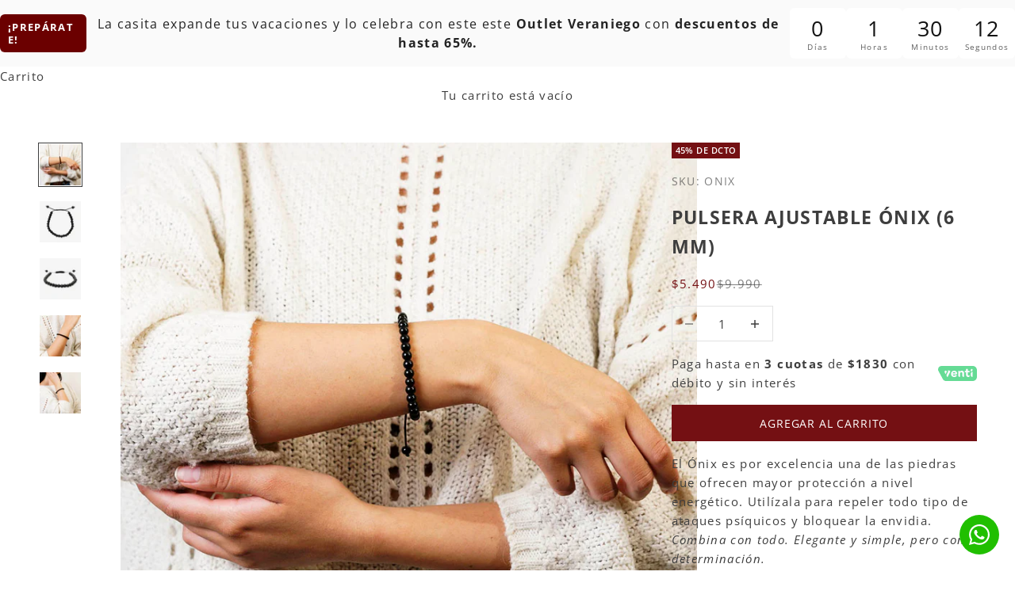

--- FILE ---
content_type: text/html; charset=utf-8
request_url: https://casa-del-cuenco.myshopify.com/products/pulsera-ajustable-japa-mala-onix-6-mm
body_size: 40250
content:
<!doctype html>

<html class="no-js" lang="es" dir="ltr">
  <head>
    <!-- Google Tag Manager -->
    <script async crossorigin fetchpriority="high" src="/cdn/shopifycloud/importmap-polyfill/es-modules-shim.2.4.0.js"></script>
<script>(function(w,d,s,l,i){w[l]=w[l]||[];w[l].push({'gtm.start':
    new Date().getTime(),event:'gtm.js'});var f=d.getElementsByTagName(s)[0],
    j=d.createElement(s),dl=l!='dataLayer'?'&l='+l:'';j.async=true;j.src=
    'https://www.googletagmanager.com/gtm.js?id='+i+dl;f.parentNode.insertBefore(j,f);
    })(window,document,'script','dataLayer','GTM-NL487T5N');</script>
    <!-- End Google Tag Manager -->
    <meta charset="utf-8">
    <meta name="viewport" content="width=device-width, initial-scale=1.0, height=device-height, minimum-scale=1.0, maximum-scale=5.0">

    <meta name="facebook-domain-verification" content="h0eqykxkuxop5wmsx3xsgpnej9v6bt" />

    <title>PULSERA AJUSTABLE ÓNIX (6 MM)</title><meta name="description" content="El Ónix es por excelencia una de las piedras que ofrecen mayor protección a nivel energético. Utilízala para repeler todo tipo de ataques psíquicos y bloquear la envidia. Combina con todo. Elegante y simple, pero con determinación."><link rel="canonical" href="https://casa-del-cuenco.myshopify.com/products/pulsera-ajustable-japa-mala-onix-6-mm"><link rel="shortcut icon" href="//casa-del-cuenco.myshopify.com/cdn/shop/files/Sin_titulo-8.png?v=1698359231&width=96">
      <link rel="apple-touch-icon" href="//casa-del-cuenco.myshopify.com/cdn/shop/files/Sin_titulo-8.png?v=1698359231&width=180"><link rel="preconnect" href="https://fonts.shopifycdn.com" crossorigin>
    <link rel="dns-prefetch" href="https://productreviews.shopifycdn.com"><link rel="preload" href="//casa-del-cuenco.myshopify.com/cdn/fonts/open_sans/opensans_n6.15aeff3c913c3fe570c19cdfeed14ce10d09fb08.woff2" as="font" type="font/woff2" crossorigin><link rel="preload" href="//casa-del-cuenco.myshopify.com/cdn/fonts/open_sans/opensans_n4.c32e4d4eca5273f6d4ee95ddf54b5bbb75fc9b61.woff2" as="font" type="font/woff2" crossorigin><meta property="og:type" content="product">
  <meta property="og:title" content="PULSERA AJUSTABLE ÓNIX (6 MM)">
  <meta property="product:price:amount" content="5.490">
  <meta property="product:price:currency" content="CLP"><meta property="og:image" content="http://casa-del-cuenco.myshopify.com/cdn/shop/files/ONIX62.jpg?v=1765065684&width=2048">
  <meta property="og:image:secure_url" content="https://casa-del-cuenco.myshopify.com/cdn/shop/files/ONIX62.jpg?v=1765065684&width=2048">
  <meta property="og:image:width" content="1000">
  <meta property="og:image:height" content="1000"><meta property="og:description" content="El Ónix es por excelencia una de las piedras que ofrecen mayor protección a nivel energético. Utilízala para repeler todo tipo de ataques psíquicos y bloquear la envidia. Combina con todo. Elegante y simple, pero con determinación."><meta property="og:url" content="https://casa-del-cuenco.myshopify.com/products/pulsera-ajustable-japa-mala-onix-6-mm">
<meta property="og:site_name" content="Casa del Cuenco"><meta name="twitter:card" content="summary"><meta name="twitter:title" content="PULSERA AJUSTABLE ÓNIX (6 MM)">
  <meta name="twitter:description" content="El Ónix es por excelencia una de las piedras que ofrecen mayor protección a nivel energético. Utilízala para repeler todo tipo de ataques psíquicos y bloquear la envidia.
Combina con todo. Elegante y simple, pero con determinación."><meta name="twitter:image" content="https://casa-del-cuenco.myshopify.com/cdn/shop/files/ONIX62.jpg?crop=center&height=1200&v=1765065684&width=1200">
  <meta name="twitter:image:alt" content="PULSERA AJUSTABLE ÓNIX (6 MM)">
  <script type="application/ld+json">
  {
    "@context": "https://schema.org",
    "@type": "Product",
    "productID": 4164849631341,
    "offers": [{
          "@type": "Offer",
          "name": "Negro",
          "availability":"https://schema.org/InStock",
          "price": 5490.0,
          "priceCurrency": "CLP",
          "priceValidUntil": "2026-02-05","sku": "ONIX","hasMerchantReturnPolicy": {
              "merchantReturnLink": "https:\/\/casa-del-cuenco.myshopify.com\/policies\/refund-policy"
            },"shippingDetails": {
              "shippingSettingsLink": "https:\/\/casa-del-cuenco.myshopify.com\/policies\/shipping-policy"
            },"url": "https://www.casadelcuenco.cl/products/pulsera-ajustable-japa-mala-onix-6-mm?variant=40755387957357"
        }
],"brand": {
      "@type": "Brand",
      "name": "Casa del Cuenco"
    },
    "name": "PULSERA AJUSTABLE ÓNIX (6 MM)",
    "description": "El Ónix es por excelencia una de las piedras que ofrecen mayor protección a nivel energético. Utilízala para repeler todo tipo de ataques psíquicos y bloquear la envidia.\nCombina con todo. Elegante y simple, pero con determinación.",
    "category": "Pulseras",
    "url": "https://www.casadelcuenco.cl/products/pulsera-ajustable-japa-mala-onix-6-mm",
    "sku": "ONIX","weight": {
      "@type": "QuantitativeValue",
      "unitCode": "g",
      "value": 26.0
      },"image": {
      "@type": "ImageObject",
      "url": "https://casa-del-cuenco.myshopify.com/cdn/shop/files/ONIX62.jpg?v=1765065684&width=1024",
      "image": "https://casa-del-cuenco.myshopify.com/cdn/shop/files/ONIX62.jpg?v=1765065684&width=1024",
      "name": "PULSERA AJUSTABLE ÓNIX (6 MM)",
      "width": "1024",
      "height": "1024"
    }
  }
  </script>



  <script type="application/ld+json">
  {
    "@context": "https://schema.org",
    "@type": "BreadcrumbList",
  "itemListElement": [{
      "@type": "ListItem",
      "position": 1,
      "name": "Inicio",
      "item": "https://www.casadelcuenco.cl"
    },{
          "@type": "ListItem",
          "position": 2,
          "name": "PULSERA AJUSTABLE ÓNIX (6 MM)",
          "item": "https://www.casadelcuenco.cl/products/pulsera-ajustable-japa-mala-onix-6-mm"
        }]
  }
  </script>

<style>/* Typography (heading) */
  @font-face {
  font-family: "Open Sans";
  font-weight: 600;
  font-style: normal;
  font-display: fallback;
  src: url("//casa-del-cuenco.myshopify.com/cdn/fonts/open_sans/opensans_n6.15aeff3c913c3fe570c19cdfeed14ce10d09fb08.woff2") format("woff2"),
       url("//casa-del-cuenco.myshopify.com/cdn/fonts/open_sans/opensans_n6.14bef14c75f8837a87f70ce22013cb146ee3e9f3.woff") format("woff");
}

@font-face {
  font-family: "Open Sans";
  font-weight: 600;
  font-style: italic;
  font-display: fallback;
  src: url("//casa-del-cuenco.myshopify.com/cdn/fonts/open_sans/opensans_i6.828bbc1b99433eacd7d50c9f0c1bfe16f27b89a3.woff2") format("woff2"),
       url("//casa-del-cuenco.myshopify.com/cdn/fonts/open_sans/opensans_i6.a79e1402e2bbd56b8069014f43ff9c422c30d057.woff") format("woff");
}

/* Typography (body) */
  @font-face {
  font-family: "Open Sans";
  font-weight: 400;
  font-style: normal;
  font-display: fallback;
  src: url("//casa-del-cuenco.myshopify.com/cdn/fonts/open_sans/opensans_n4.c32e4d4eca5273f6d4ee95ddf54b5bbb75fc9b61.woff2") format("woff2"),
       url("//casa-del-cuenco.myshopify.com/cdn/fonts/open_sans/opensans_n4.5f3406f8d94162b37bfa232b486ac93ee892406d.woff") format("woff");
}

@font-face {
  font-family: "Open Sans";
  font-weight: 400;
  font-style: italic;
  font-display: fallback;
  src: url("//casa-del-cuenco.myshopify.com/cdn/fonts/open_sans/opensans_i4.6f1d45f7a46916cc95c694aab32ecbf7509cbf33.woff2") format("woff2"),
       url("//casa-del-cuenco.myshopify.com/cdn/fonts/open_sans/opensans_i4.4efaa52d5a57aa9a57c1556cc2b7465d18839daa.woff") format("woff");
}

@font-face {
  font-family: "Open Sans";
  font-weight: 700;
  font-style: normal;
  font-display: fallback;
  src: url("//casa-del-cuenco.myshopify.com/cdn/fonts/open_sans/opensans_n7.a9393be1574ea8606c68f4441806b2711d0d13e4.woff2") format("woff2"),
       url("//casa-del-cuenco.myshopify.com/cdn/fonts/open_sans/opensans_n7.7b8af34a6ebf52beb1a4c1d8c73ad6910ec2e553.woff") format("woff");
}

@font-face {
  font-family: "Open Sans";
  font-weight: 700;
  font-style: italic;
  font-display: fallback;
  src: url("//casa-del-cuenco.myshopify.com/cdn/fonts/open_sans/opensans_i7.916ced2e2ce15f7fcd95d196601a15e7b89ee9a4.woff2") format("woff2"),
       url("//casa-del-cuenco.myshopify.com/cdn/fonts/open_sans/opensans_i7.99a9cff8c86ea65461de497ade3d515a98f8b32a.woff") format("woff");
}

:root {
    /* Container */
    --container-max-width: 100%;
    --container-xxs-max-width: 27.5rem; /* 440px */
    --container-xs-max-width: 42.5rem; /* 680px */
    --container-sm-max-width: 61.25rem; /* 980px */
    --container-md-max-width: 71.875rem; /* 1150px */
    --container-lg-max-width: 78.75rem; /* 1260px */
    --container-xl-max-width: 85rem; /* 1360px */
    --container-gutter: 1.25rem;

    --section-with-border-vertical-spacing: 2rem;
    --section-with-border-vertical-spacing-tight:2rem;
    --section-without-border-vertical-spacing:2.5rem;
    --section-without-border-vertical-spacing-tight:2rem;

    --section-stack-gap:2.25rem;
    --section-stack-gap-tight: 2.25rem;

    /* Form settings */
    --form-gap: 1.25rem; /* Gap between fieldset and submit button */
    --fieldset-gap: 1rem; /* Gap between each form input within a fieldset */
    --form-control-gap: 0.625rem; /* Gap between input and label (ignored for floating label) */
    --checkbox-control-gap: 0.75rem; /* Horizontal gap between checkbox and its associated label */
    --input-padding-block: 0.65rem; /* Vertical padding for input, textarea and native select */
    --input-padding-inline: 0.8rem; /* Horizontal padding for input, textarea and native select */
    --checkbox-size: 0.875rem; /* Size (width and height) for checkbox */

    /* Other sizes */
    --sticky-area-height: calc(var(--announcement-bar-is-sticky, 0) * var(--announcement-bar-height, 0px) + var(--header-is-sticky, 0) * var(--header-height, 0px));

    /* RTL support */
    --transform-logical-flip: 1;
    --transform-origin-start: left;
    --transform-origin-end: right;

    /**
     * ---------------------------------------------------------------------
     * TYPOGRAPHY
     * ---------------------------------------------------------------------
     */

    /* Font properties */
    --heading-font-family: "Open Sans", sans-serif;
    --heading-font-weight: 600;
    --heading-font-style: normal;
    --heading-text-transform: normal;
    --heading-letter-spacing: 0.04em;
    --text-font-family: "Open Sans", sans-serif;
    --text-font-weight: 400;
    --text-font-style: normal;
    --text-letter-spacing: 0.09em;
    --button-font: var(--text-font-style) var(--text-font-weight) var(--text-sm) / 1.65 var(--text-font-family);
    --button-text-transform: uppercase;
    --button-letter-spacing: 0.06em;

    /* Font sizes */--text-heading-size-factor: 1.3;
    --text-h1: max(0.6875rem, clamp(1.375rem, 1.146341463414634rem + 0.975609756097561vw, 2rem) * var(--text-heading-size-factor));
    --text-h2: max(0.6875rem, clamp(1.25rem, 1.0670731707317074rem + 0.7804878048780488vw, 1.75rem) * var(--text-heading-size-factor));
    --text-h3: max(0.6875rem, clamp(1.125rem, 1.0335365853658536rem + 0.3902439024390244vw, 1.375rem) * var(--text-heading-size-factor));
    --text-h4: max(0.6875rem, clamp(1rem, 0.9542682926829268rem + 0.1951219512195122vw, 1.125rem) * var(--text-heading-size-factor));
    --text-h5: calc(0.875rem * var(--text-heading-size-factor));
    --text-h6: calc(0.75rem * var(--text-heading-size-factor));

    --text-xs: 0.8125rem;
    --text-sm: 0.875rem;
    --text-base: 0.9375rem;
    --text-lg: 1.0625rem;
    --text-xl: 1.1875rem;

    /**
     * ---------------------------------------------------------------------
     * COLORS
     * ---------------------------------------------------------------------
     */

    /* Color settings */--accent: 116 16 19;
    --text-primary: 62 62 62;
    --background-primary: 255 255 255;
    --background-secondary: 255 255 255;
    --border-color: 226 226 226;
    --page-overlay: 0 0 0 / 0.4;

    /* Button colors */
    --button-background-primary: 116 16 19;
    --button-text-primary: 36 36 36;

    /* Status colors */
    --success-background: 212 227 203;
    --success-text: 48 122 7;
    --warning-background: 253 241 224;
    --warning-text: 237 138 0;
    --error-background: 222 198 198;
    --error-text: 116 16 19;

    /* Product colors */
    --on-sale-text: 116 16 19;
    --on-sale-badge-background: 116 16 19;
    --on-sale-badge-text: 255 255 255;
    --sold-out-badge-background: 255 255 255;
    --sold-out-badge-text: 0 0 0 / 0.65;
    --custom-badge-background: 84 84 84;
    --custom-badge-text: 255 255 255;
    --star-color: 237 138 0;

    /* Header colors */--header-background: 72 0 0;
    --header-text: 255 255 255;
    --header-border-color: 99 38 38;

    /* Footer colors */--footer-background: 72 0 0;
    --footer-text: 255 253 247;
    --footer-border-color: 99 38 37;

    /* Modal colors */--modal-background: 236 236 236;
    --modal-text: 58 58 58;
    --modal-border-color: 209 209 209;

    /* Drawer colors (reuse the same as modal) */
    --drawer-background: 236 236 236;
    --drawer-text: 58 58 58;
    --drawer-border-color: 209 209 209;

    /* Popover background (uses the primary background) */
    --popover-background: 255 255 255;
    --popover-text: 62 62 62;
    --popover-border-color: 226 226 226;

    /* Rounded variables (used for border radius) */
    --rounded-full: 9999px;
    --button-border-radius: 0.0rem;
    --input-border-radius: 0.0rem;

    /* Box shadow */
    --shadow-sm: 0 2px 8px rgb(0 0 0 / 0.05);
    --shadow: 0 5px 15px rgb(0 0 0 / 0.05);
    --shadow-md: 0 5px 30px rgb(0 0 0 / 0.05);
    --shadow-block: px px px rgb(var(--text-primary) / 0.0);

    /**
     * ---------------------------------------------------------------------
     * OTHER
     * ---------------------------------------------------------------------
     */

    --checkmark-svg-url: url(//casa-del-cuenco.myshopify.com/cdn/shop/t/76/assets/checkmark.svg?v=172367223279720304871766516802);
    --cursor-zoom-in-svg-url: url(//casa-del-cuenco.myshopify.com/cdn/shop/t/76/assets/cursor-zoom-in.svg?v=63260693108022237691766516802);
  }

  [dir="rtl"]:root {
    /* RTL support */
    --transform-logical-flip: -1;
    --transform-origin-start: right;
    --transform-origin-end: left;
  }

  @media screen and (min-width: 700px) {
    :root {
      /* Typography (font size) */
      --text-xs: 0.8125rem;
      --text-sm: 0.875rem;
      --text-base: 0.9375rem;
      --text-lg: 1.0625rem;
      --text-xl: 1.3125rem;

      /* Spacing settings */
      --container-gutter: 2rem;
    }
  }

  @media screen and (min-width: 1000px) {
    :root {
      /* Spacing settings */
      --container-gutter: 3rem;

      --section-with-border-vertical-spacing: 3rem;
      --section-with-border-vertical-spacing-tight: 3rem;
      --section-without-border-vertical-spacing: 3.5rem;
      --section-without-border-vertical-spacing-tight: 3rem;

      --section-stack-gap:2.25rem;
      --section-stack-gap-tight:2.25rem;
    }
  }
</style><script>
  document.documentElement.classList.replace('no-js', 'js');

  // This allows to expose several variables to the global scope, to be used in scripts
  window.themeVariables = {
    settings: {
      showPageTransition: false,
      pageType: "product",
      moneyFormat: "\u003cspan class='money'\u003e${{amount_no_decimals_with_comma_separator}}\u003c\/span\u003e",
      moneyWithCurrencyFormat: "\u003cspan class='money'\u003e${{amount_no_decimals_with_comma_separator}}CLP\u003c\/span\u003e",
      currencyCodeEnabled: false,
      cartType: "drawer"
    },

    strings: {
      addToCartButton: "Agregar al carrito",
      soldOutButton: "Agotado",
      preOrderButton: "Pedido previo",
      unavailableButton: "No disponible",
      addedToCart: "Añadido a la cesta",
      closeGallery: "Cerrar galería",
      zoomGallery: "Zoom",
      errorGallery: "No se puede cargar la imagen",
      soldOutBadge: "Agotado",
      discountBadge: "@@ DE DCTO",
      sku: "SKU:",
      shippingEstimatorNoResults: "No hacemos envíos a tu dirección.",
      shippingEstimatorOneResult: "Hay una tarifa de gastos de envío para tu dirección:",
      shippingEstimatorMultipleResults: "Hay varias tarifas de gastos de envío para tu dirección:",
      shippingEstimatorError: "Se produjo un error al recuperar las tarifas de gastos de envío:",
      next: "Siguiente",
      previous: "Anterior"
    },

    mediaQueries: {
      'sm': 'screen and (min-width: 700px)',
      'md': 'screen and (min-width: 1000px)',
      'lg': 'screen and (min-width: 1150px)',
      'xl': 'screen and (min-width: 1400px)',
      '2xl': 'screen and (min-width: 1600px)',
      'sm-max': 'screen and (max-width: 699px)',
      'md-max': 'screen and (max-width: 999px)',
      'lg-max': 'screen and (max-width: 1149px)',
      'xl-max': 'screen and (max-width: 1399px)',
      '2xl-max': 'screen and (max-width: 1599px)',
      'motion-safe': '(prefers-reduced-motion: no-preference)',
      'motion-reduce': '(prefers-reduced-motion: reduce)',
      'supports-hover': 'screen and (pointer: fine)',
      'supports-touch': 'screen and (hover: none)'
    }
  };</script><script async src="//casa-del-cuenco.myshopify.com/cdn/shop/t/76/assets/es-module-shims.min.js?v=41244696521020306371766516802"></script>

    <script type="importmap">{
        "imports": {
          "vendor": "//casa-del-cuenco.myshopify.com/cdn/shop/t/76/assets/vendor.min.js?v=114730757745344854631766516802",
          "theme": "//casa-del-cuenco.myshopify.com/cdn/shop/t/76/assets/theme.js?v=176863921718961963511766516802",
          "photoswipe": "//casa-del-cuenco.myshopify.com/cdn/shop/t/76/assets/photoswipe.min.js?v=30761459775438637251766516802"
        }
      }
    </script>

    <script type="module" src="//casa-del-cuenco.myshopify.com/cdn/shop/t/76/assets/vendor.min.js?v=114730757745344854631766516802"></script>
    <script type="module" src="//casa-del-cuenco.myshopify.com/cdn/shop/t/76/assets/theme.js?v=176863921718961963511766516802"></script>

    <script>window.performance && window.performance.mark && window.performance.mark('shopify.content_for_header.start');</script><meta name="google-site-verification" content="29MRxJyhffrAlqiK-bYKAmS6kptxDd4I8KRxQZOeOW4">
<meta name="facebook-domain-verification" content="wb270pflpdjrdp6vrzu7vhqg464tl4">
<meta id="shopify-digital-wallet" name="shopify-digital-wallet" content="/3861217389/digital_wallets/dialog">
<link rel="alternate" hreflang="x-default" href="https://www.casadelcuenco.cl/products/pulsera-ajustable-japa-mala-onix-6-mm">
<link rel="alternate" hreflang="es" href="https://www.casadelcuenco.cl/products/pulsera-ajustable-japa-mala-onix-6-mm">
<link rel="alternate" hreflang="pt" href="https://www.casadelcuenco.cl/pt/products/pulsera-ajustable-japa-mala-onix-6-mm">
<link rel="alternate" hreflang="en" href="https://www.casadelcuenco.cl/en/products/pulsera-ajustable-japa-mala-onix-6-mm">
<link rel="alternate" hreflang="es-US" href="https://casa-del-cuenco.myshopify.com/products/pulsera-ajustable-japa-mala-onix-6-mm">
<link rel="alternate" hreflang="en-US" href="https://casa-del-cuenco.myshopify.com/en/products/pulsera-ajustable-japa-mala-onix-6-mm">
<link rel="alternate" type="application/json+oembed" href="https://casa-del-cuenco.myshopify.com/products/pulsera-ajustable-japa-mala-onix-6-mm.oembed">
<script async="async" src="/checkouts/internal/preloads.js?locale=es-US"></script>
<script id="shopify-features" type="application/json">{"accessToken":"d1c1c5fc8cac4846664f58dd4c82fbc3","betas":["rich-media-storefront-analytics"],"domain":"casa-del-cuenco.myshopify.com","predictiveSearch":true,"shopId":3861217389,"locale":"es"}</script>
<script>var Shopify = Shopify || {};
Shopify.shop = "casa-del-cuenco.myshopify.com";
Shopify.locale = "es";
Shopify.currency = {"active":"CLP","rate":"1.0"};
Shopify.country = "US";
Shopify.theme = {"name":"LANDING VERANIEGO - DOMINGO AM","id":141189808237,"schema_name":"Prestige","schema_version":"7.3.6","theme_store_id":855,"role":"main"};
Shopify.theme.handle = "null";
Shopify.theme.style = {"id":null,"handle":null};
Shopify.cdnHost = "casa-del-cuenco.myshopify.com/cdn";
Shopify.routes = Shopify.routes || {};
Shopify.routes.root = "/";</script>
<script type="module">!function(o){(o.Shopify=o.Shopify||{}).modules=!0}(window);</script>
<script>!function(o){function n(){var o=[];function n(){o.push(Array.prototype.slice.apply(arguments))}return n.q=o,n}var t=o.Shopify=o.Shopify||{};t.loadFeatures=n(),t.autoloadFeatures=n()}(window);</script>
<script id="shop-js-analytics" type="application/json">{"pageType":"product"}</script>
<script defer="defer" async type="module" src="//casa-del-cuenco.myshopify.com/cdn/shopifycloud/shop-js/modules/v2/client.init-shop-cart-sync_2Gr3Q33f.es.esm.js"></script>
<script defer="defer" async type="module" src="//casa-del-cuenco.myshopify.com/cdn/shopifycloud/shop-js/modules/v2/chunk.common_noJfOIa7.esm.js"></script>
<script defer="defer" async type="module" src="//casa-del-cuenco.myshopify.com/cdn/shopifycloud/shop-js/modules/v2/chunk.modal_Deo2FJQo.esm.js"></script>
<script type="module">
  await import("//casa-del-cuenco.myshopify.com/cdn/shopifycloud/shop-js/modules/v2/client.init-shop-cart-sync_2Gr3Q33f.es.esm.js");
await import("//casa-del-cuenco.myshopify.com/cdn/shopifycloud/shop-js/modules/v2/chunk.common_noJfOIa7.esm.js");
await import("//casa-del-cuenco.myshopify.com/cdn/shopifycloud/shop-js/modules/v2/chunk.modal_Deo2FJQo.esm.js");

  window.Shopify.SignInWithShop?.initShopCartSync?.({"fedCMEnabled":true,"windoidEnabled":true});

</script>
<script>(function() {
  var isLoaded = false;
  function asyncLoad() {
    if (isLoaded) return;
    isLoaded = true;
    var urls = ["https:\/\/loox.io\/widget\/E1xihUAAMK\/loox.1638119135876.js?shop=casa-del-cuenco.myshopify.com","https:\/\/chimpstatic.com\/mcjs-connected\/js\/users\/9597b71f9e37a1b423d3e27f9\/0b855417eefad75c5e00b9ad1.js?shop=casa-del-cuenco.myshopify.com","https:\/\/cdn.adtrace.ai\/tiktok-track.js?shop=casa-del-cuenco.myshopify.com","\/\/searchserverapi1.com\/widgets\/shopify\/init.js?a=8T0D3i2B0y\u0026shop=casa-del-cuenco.myshopify.com"];
    for (var i = 0; i < urls.length; i++) {
      var s = document.createElement('script');
      s.type = 'text/javascript';
      s.async = true;
      s.src = urls[i];
      var x = document.getElementsByTagName('script')[0];
      x.parentNode.insertBefore(s, x);
    }
  };
  if(window.attachEvent) {
    window.attachEvent('onload', asyncLoad);
  } else {
    window.addEventListener('load', asyncLoad, false);
  }
})();</script>
<script id="__st">var __st={"a":3861217389,"offset":-10800,"reqid":"a13d954d-9ed9-4aa3-868b-17be405e8904-1769477322","pageurl":"casa-del-cuenco.myshopify.com\/products\/pulsera-ajustable-japa-mala-onix-6-mm","u":"43c1d14ebdbf","p":"product","rtyp":"product","rid":4164849631341};</script>
<script>window.ShopifyPaypalV4VisibilityTracking = true;</script>
<script id="captcha-bootstrap">!function(){'use strict';const t='contact',e='account',n='new_comment',o=[[t,t],['blogs',n],['comments',n],[t,'customer']],c=[[e,'customer_login'],[e,'guest_login'],[e,'recover_customer_password'],[e,'create_customer']],r=t=>t.map((([t,e])=>`form[action*='/${t}']:not([data-nocaptcha='true']) input[name='form_type'][value='${e}']`)).join(','),a=t=>()=>t?[...document.querySelectorAll(t)].map((t=>t.form)):[];function s(){const t=[...o],e=r(t);return a(e)}const i='password',u='form_key',d=['recaptcha-v3-token','g-recaptcha-response','h-captcha-response',i],f=()=>{try{return window.sessionStorage}catch{return}},m='__shopify_v',_=t=>t.elements[u];function p(t,e,n=!1){try{const o=window.sessionStorage,c=JSON.parse(o.getItem(e)),{data:r}=function(t){const{data:e,action:n}=t;return t[m]||n?{data:e,action:n}:{data:t,action:n}}(c);for(const[e,n]of Object.entries(r))t.elements[e]&&(t.elements[e].value=n);n&&o.removeItem(e)}catch(o){console.error('form repopulation failed',{error:o})}}const l='form_type',E='cptcha';function T(t){t.dataset[E]=!0}const w=window,h=w.document,L='Shopify',v='ce_forms',y='captcha';let A=!1;((t,e)=>{const n=(g='f06e6c50-85a8-45c8-87d0-21a2b65856fe',I='https://cdn.shopify.com/shopifycloud/storefront-forms-hcaptcha/ce_storefront_forms_captcha_hcaptcha.v1.5.2.iife.js',D={infoText:'Protegido por hCaptcha',privacyText:'Privacidad',termsText:'Términos'},(t,e,n)=>{const o=w[L][v],c=o.bindForm;if(c)return c(t,g,e,D).then(n);var r;o.q.push([[t,g,e,D],n]),r=I,A||(h.body.append(Object.assign(h.createElement('script'),{id:'captcha-provider',async:!0,src:r})),A=!0)});var g,I,D;w[L]=w[L]||{},w[L][v]=w[L][v]||{},w[L][v].q=[],w[L][y]=w[L][y]||{},w[L][y].protect=function(t,e){n(t,void 0,e),T(t)},Object.freeze(w[L][y]),function(t,e,n,w,h,L){const[v,y,A,g]=function(t,e,n){const i=e?o:[],u=t?c:[],d=[...i,...u],f=r(d),m=r(i),_=r(d.filter((([t,e])=>n.includes(e))));return[a(f),a(m),a(_),s()]}(w,h,L),I=t=>{const e=t.target;return e instanceof HTMLFormElement?e:e&&e.form},D=t=>v().includes(t);t.addEventListener('submit',(t=>{const e=I(t);if(!e)return;const n=D(e)&&!e.dataset.hcaptchaBound&&!e.dataset.recaptchaBound,o=_(e),c=g().includes(e)&&(!o||!o.value);(n||c)&&t.preventDefault(),c&&!n&&(function(t){try{if(!f())return;!function(t){const e=f();if(!e)return;const n=_(t);if(!n)return;const o=n.value;o&&e.removeItem(o)}(t);const e=Array.from(Array(32),(()=>Math.random().toString(36)[2])).join('');!function(t,e){_(t)||t.append(Object.assign(document.createElement('input'),{type:'hidden',name:u})),t.elements[u].value=e}(t,e),function(t,e){const n=f();if(!n)return;const o=[...t.querySelectorAll(`input[type='${i}']`)].map((({name:t})=>t)),c=[...d,...o],r={};for(const[a,s]of new FormData(t).entries())c.includes(a)||(r[a]=s);n.setItem(e,JSON.stringify({[m]:1,action:t.action,data:r}))}(t,e)}catch(e){console.error('failed to persist form',e)}}(e),e.submit())}));const S=(t,e)=>{t&&!t.dataset[E]&&(n(t,e.some((e=>e===t))),T(t))};for(const o of['focusin','change'])t.addEventListener(o,(t=>{const e=I(t);D(e)&&S(e,y())}));const B=e.get('form_key'),M=e.get(l),P=B&&M;t.addEventListener('DOMContentLoaded',(()=>{const t=y();if(P)for(const e of t)e.elements[l].value===M&&p(e,B);[...new Set([...A(),...v().filter((t=>'true'===t.dataset.shopifyCaptcha))])].forEach((e=>S(e,t)))}))}(h,new URLSearchParams(w.location.search),n,t,e,['guest_login'])})(!0,!0)}();</script>
<script integrity="sha256-4kQ18oKyAcykRKYeNunJcIwy7WH5gtpwJnB7kiuLZ1E=" data-source-attribution="shopify.loadfeatures" defer="defer" src="//casa-del-cuenco.myshopify.com/cdn/shopifycloud/storefront/assets/storefront/load_feature-a0a9edcb.js" crossorigin="anonymous"></script>
<script data-source-attribution="shopify.dynamic_checkout.dynamic.init">var Shopify=Shopify||{};Shopify.PaymentButton=Shopify.PaymentButton||{isStorefrontPortableWallets:!0,init:function(){window.Shopify.PaymentButton.init=function(){};var t=document.createElement("script");t.src="https://casa-del-cuenco.myshopify.com/cdn/shopifycloud/portable-wallets/latest/portable-wallets.es.js",t.type="module",document.head.appendChild(t)}};
</script>
<script data-source-attribution="shopify.dynamic_checkout.buyer_consent">
  function portableWalletsHideBuyerConsent(e){var t=document.getElementById("shopify-buyer-consent"),n=document.getElementById("shopify-subscription-policy-button");t&&n&&(t.classList.add("hidden"),t.setAttribute("aria-hidden","true"),n.removeEventListener("click",e))}function portableWalletsShowBuyerConsent(e){var t=document.getElementById("shopify-buyer-consent"),n=document.getElementById("shopify-subscription-policy-button");t&&n&&(t.classList.remove("hidden"),t.removeAttribute("aria-hidden"),n.addEventListener("click",e))}window.Shopify?.PaymentButton&&(window.Shopify.PaymentButton.hideBuyerConsent=portableWalletsHideBuyerConsent,window.Shopify.PaymentButton.showBuyerConsent=portableWalletsShowBuyerConsent);
</script>
<script data-source-attribution="shopify.dynamic_checkout.cart.bootstrap">document.addEventListener("DOMContentLoaded",(function(){function t(){return document.querySelector("shopify-accelerated-checkout-cart, shopify-accelerated-checkout")}if(t())Shopify.PaymentButton.init();else{new MutationObserver((function(e,n){t()&&(Shopify.PaymentButton.init(),n.disconnect())})).observe(document.body,{childList:!0,subtree:!0})}}));
</script>

<script>window.performance && window.performance.mark && window.performance.mark('shopify.content_for_header.end');</script>
<link href="//casa-del-cuenco.myshopify.com/cdn/shop/t/76/assets/theme.css?v=1994113602571696621766516802" rel="stylesheet" type="text/css" media="all" /><script>var loox_global_hash = '1769462704560';</script><style>.loox-reviews-default { max-width: 1200px; margin: 0 auto; }.loox-rating .loox-icon { color:#ffc800; }
:root { --lxs-rating-icon-color: #ffc800; }</style>

  <script src="https://ajax.googleapis.com/ajax/libs/jquery/2.2.4/jquery.min.js"></script>


  <!-- "snippets/shogun-head.liquid" was not rendered, the associated app was uninstalled -->

<!-- BEGIN app block: shopify://apps/vo-product-options/blocks/embed-block/430cbd7b-bd20-4c16-ba41-db6f4c645164 --><script>var bcpo_product={"id":4164849631341,"title":"PULSERA AJUSTABLE ÓNIX (6 MM)","handle":"pulsera-ajustable-japa-mala-onix-6-mm","description":"\u003cp data-mce-fragment=\"1\"\u003eEl Ónix es por excelencia una de las piedras que ofrecen mayor protección a nivel energético. Utilízala para repeler todo tipo de ataques psíquicos y bloquear la envidia.\u003c\/p\u003e\n\u003cp data-mce-fragment=\"1\"\u003e\u003cem data-mce-fragment=\"1\"\u003eCombina con todo. Elegante y simple, pero con determinación.\u003c\/em\u003e\u003c\/p\u003e","published_at":"2025-11-27T11:44:48-03:00","created_at":"2019-09-25T16:24:31-03:00","vendor":"Casa del Cuenco","type":"Pulseras","tags":[],"price":549000,"price_min":549000,"price_max":549000,"available":true,"price_varies":false,"compare_at_price":999000,"compare_at_price_min":999000,"compare_at_price_max":999000,"compare_at_price_varies":false,"variants":[{"id":40755387957357,"title":"Negro","option1":"Negro","option2":null,"option3":null,"sku":"ONIX","requires_shipping":true,"taxable":false,"featured_image":null,"available":true,"name":"PULSERA AJUSTABLE ÓNIX (6 MM) - Negro","public_title":"Negro","options":["Negro"],"price":549000,"weight":26,"compare_at_price":999000,"inventory_management":"shopify","barcode":"","requires_selling_plan":false,"selling_plan_allocations":[]}],"images":["\/\/casa-del-cuenco.myshopify.com\/cdn\/shop\/files\/ONIX62.jpg?v=1765065684","\/\/casa-del-cuenco.myshopify.com\/cdn\/shop\/files\/onix6mmbraided2.jpg?v=1765065684","\/\/casa-del-cuenco.myshopify.com\/cdn\/shop\/files\/onix6mmbraided.jpg?v=1701826624","\/\/casa-del-cuenco.myshopify.com\/cdn\/shop\/files\/ONIX63.jpg?v=1698786278","\/\/casa-del-cuenco.myshopify.com\/cdn\/shop\/files\/ONIX6.jpg?v=1698786278"],"featured_image":"\/\/casa-del-cuenco.myshopify.com\/cdn\/shop\/files\/ONIX62.jpg?v=1765065684","options":["Color"],"media":[{"alt":"PULSERA AJUSTABLE ÓNIX (6 MM)","id":22895058780269,"position":1,"preview_image":{"aspect_ratio":1.0,"height":1000,"width":1000,"src":"\/\/casa-del-cuenco.myshopify.com\/cdn\/shop\/files\/ONIX62.jpg?v=1765065684"},"aspect_ratio":1.0,"height":1000,"media_type":"image","src":"\/\/casa-del-cuenco.myshopify.com\/cdn\/shop\/files\/ONIX62.jpg?v=1765065684","width":1000},{"alt":"PULSERA AJUSTABLE ÓNIX (6 MM)","id":22947776626797,"position":2,"preview_image":{"aspect_ratio":1.0,"height":800,"width":800,"src":"\/\/casa-del-cuenco.myshopify.com\/cdn\/shop\/files\/onix6mmbraided2.jpg?v=1765065684"},"aspect_ratio":1.0,"height":800,"media_type":"image","src":"\/\/casa-del-cuenco.myshopify.com\/cdn\/shop\/files\/onix6mmbraided2.jpg?v=1765065684","width":800},{"alt":"PULSERA AJUSTABLE ÓNIX (6 MM)","id":22947776594029,"position":3,"preview_image":{"aspect_ratio":1.0,"height":800,"width":800,"src":"\/\/casa-del-cuenco.myshopify.com\/cdn\/shop\/files\/onix6mmbraided.jpg?v=1701826624"},"aspect_ratio":1.0,"height":800,"media_type":"image","src":"\/\/casa-del-cuenco.myshopify.com\/cdn\/shop\/files\/onix6mmbraided.jpg?v=1701826624","width":800},{"alt":"PULSERA AJUSTABLE ÓNIX (6 MM)","id":22895058813037,"position":4,"preview_image":{"aspect_ratio":1.0,"height":1000,"width":1000,"src":"\/\/casa-del-cuenco.myshopify.com\/cdn\/shop\/files\/ONIX63.jpg?v=1698786278"},"aspect_ratio":1.0,"height":1000,"media_type":"image","src":"\/\/casa-del-cuenco.myshopify.com\/cdn\/shop\/files\/ONIX63.jpg?v=1698786278","width":1000},{"alt":"PULSERA AJUSTABLE ÓNIX (6 MM)","id":22895058845805,"position":5,"preview_image":{"aspect_ratio":1.0,"height":1000,"width":1000,"src":"\/\/casa-del-cuenco.myshopify.com\/cdn\/shop\/files\/ONIX6.jpg?v=1698786278"},"aspect_ratio":1.0,"height":1000,"media_type":"image","src":"\/\/casa-del-cuenco.myshopify.com\/cdn\/shop\/files\/ONIX6.jpg?v=1698786278","width":1000}],"requires_selling_plan":false,"selling_plan_groups":[],"content":"\u003cp data-mce-fragment=\"1\"\u003eEl Ónix es por excelencia una de las piedras que ofrecen mayor protección a nivel energético. Utilízala para repeler todo tipo de ataques psíquicos y bloquear la envidia.\u003c\/p\u003e\n\u003cp data-mce-fragment=\"1\"\u003e\u003cem data-mce-fragment=\"1\"\u003eCombina con todo. Elegante y simple, pero con determinación.\u003c\/em\u003e\u003c\/p\u003e"}; bcpo_product.options_with_values = [{"name":"Color","position":1,"values":["Negro"]}];  var bcpo_settings=bcpo_settings || {"fallback":"default","auto_select":"on","load_main_image":"on","replaceImage":"on","border_style":"round","tooltips":"show","sold_out_style":"transparent","theme":"light","jumbo_colors":"medium","jumbo_images":"medium","circle_swatches":"","inventory_style":"amazon","override_ajax":"on","add_price_addons":"off","theme2":"on","money_format2":"","money_format_without_currency":"","show_currency":"off","file_upload_warning":"off","global_auto_image_options":"","global_color_options":"Notas","global_colors":[{"key":"","value":"#6f0000"}]};var inventory_quantity = [];inventory_quantity.push(9);if(bcpo_product) { for (var i = 0; i < bcpo_product.variants.length; i += 1) { bcpo_product.variants[i].inventory_quantity = inventory_quantity[i]; }}window.bcpo = window.bcpo || {}; bcpo.cart = {"note":null,"attributes":{},"original_total_price":0,"total_price":0,"total_discount":0,"total_weight":0.0,"item_count":0,"items":[],"requires_shipping":false,"currency":"CLP","items_subtotal_price":0,"cart_level_discount_applications":[],"checkout_charge_amount":0}; bcpo.ogFormData = FormData; bcpo.money_with_currency_format = "\u003cspan class='money'\u003e${{amount_no_decimals_with_comma_separator}}CLP\u003c\/span\u003e";bcpo.money_format = "\u003cspan class='money'\u003e${{amount_no_decimals_with_comma_separator}}\u003c\/span\u003e"; if (bcpo_settings) { bcpo_settings.shop_currency = "CLP";} else { var bcpo_settings = {shop_currency: "CLP" }; }</script>


<!-- END app block --><!-- BEGIN app block: shopify://apps/pixelpro-easy-pixel-install/blocks/turbo-tiktok/0f61e244-e2c9-43da-9523-9762c9f7e6bf -->






    <meta data-adttp="CLF7DGRC77UB8AEAJ2QG"></meta>




<script>
    window.__adTraceTikTokPaused = ``;
    window.__adTraceTikTokServerSideApiEnabled = `true`;
    window.__adTraceShopifyDomain = `https://www.casadelcuenco.cl`;
    window.__adTraceIsProductPage = `product`.includes("product");
    window.__adTraceShopCurrency = `CLP`;
    window.__adTraceProductInfo = {
        "id": "4164849631341",
        "name": `PULSERA AJUSTABLE ÓNIX (6 MM)`,
        "price": "5.490",
        "url": "/products/pulsera-ajustable-japa-mala-onix-6-mm",
        "description": "\u003cp data-mce-fragment=\"1\"\u003eEl Ónix es por excelencia una de las piedras que ofrecen mayor protección a nivel energético. Utilízala para repeler todo tipo de ataques psíquicos y bloquear la envidia.\u003c\/p\u003e\n\u003cp data-mce-fragment=\"1\"\u003e\u003cem data-mce-fragment=\"1\"\u003eCombina con todo. Elegante y simple, pero con determinación.\u003c\/em\u003e\u003c\/p\u003e",
        "image": "//casa-del-cuenco.myshopify.com/cdn/shop/files/ONIX62.jpg?v=1765065684"
    };
    
</script>
<!-- END app block --><!-- BEGIN app block: shopify://apps/gempages-builder/blocks/embed-gp-script-head/20b379d4-1b20-474c-a6ca-665c331919f3 -->














<!-- END app block --><script src="https://cdn.shopify.com/extensions/019be590-965a-7fa3-9f75-deaf3e6176ca/osaria-audio-player-34/assets/osaria-player.min.js" type="text/javascript" defer="defer"></script>
<link href="https://cdn.shopify.com/extensions/019be590-965a-7fa3-9f75-deaf3e6176ca/osaria-audio-player-34/assets/mediaelement-skin-product-view.min.css" rel="stylesheet" type="text/css" media="all">
<script src="https://cdn.shopify.com/extensions/019bc5da-5ba6-7e9a-9888-a6222a70d7c3/js-client-214/assets/pushowl-shopify.js" type="text/javascript" defer="defer"></script>
<script src="https://cdn.shopify.com/extensions/019becdd-5e19-7433-8309-78569c505f2a/best-custom-product-options-417/assets/best_custom_product_options.js" type="text/javascript" defer="defer"></script>
<link href="https://cdn.shopify.com/extensions/019becdd-5e19-7433-8309-78569c505f2a/best-custom-product-options-417/assets/bcpo-front.css" rel="stylesheet" type="text/css" media="all">
<script src="https://cdn.shopify.com/extensions/019be11e-ede0-73a6-907d-0232eee166b1/section-factory-50/assets/block-upsell.js" type="text/javascript" defer="defer"></script>
<link href="https://cdn.shopify.com/extensions/019be11e-ede0-73a6-907d-0232eee166b1/section-factory-50/assets/block-upsell.css" rel="stylesheet" type="text/css" media="all">
<script src="https://cdn.shopify.com/extensions/019bc4b9-ba3d-74ed-aa06-6d08a90c3faf/pre-order-66/assets/pre-order.min.js" type="text/javascript" defer="defer"></script>
<script src="https://cdn.shopify.com/extensions/05506e16-894f-4f03-a8b8-e0c1b0d28c3d/tiktok-pixel-for-adtrace-160/assets/tiktok-pixel.js" type="text/javascript" defer="defer"></script>
<link href="https://monorail-edge.shopifysvc.com" rel="dns-prefetch">
<script>(function(){if ("sendBeacon" in navigator && "performance" in window) {try {var session_token_from_headers = performance.getEntriesByType('navigation')[0].serverTiming.find(x => x.name == '_s').description;} catch {var session_token_from_headers = undefined;}var session_cookie_matches = document.cookie.match(/_shopify_s=([^;]*)/);var session_token_from_cookie = session_cookie_matches && session_cookie_matches.length === 2 ? session_cookie_matches[1] : "";var session_token = session_token_from_headers || session_token_from_cookie || "";function handle_abandonment_event(e) {var entries = performance.getEntries().filter(function(entry) {return /monorail-edge.shopifysvc.com/.test(entry.name);});if (!window.abandonment_tracked && entries.length === 0) {window.abandonment_tracked = true;var currentMs = Date.now();var navigation_start = performance.timing.navigationStart;var payload = {shop_id: 3861217389,url: window.location.href,navigation_start,duration: currentMs - navigation_start,session_token,page_type: "product"};window.navigator.sendBeacon("https://monorail-edge.shopifysvc.com/v1/produce", JSON.stringify({schema_id: "online_store_buyer_site_abandonment/1.1",payload: payload,metadata: {event_created_at_ms: currentMs,event_sent_at_ms: currentMs}}));}}window.addEventListener('pagehide', handle_abandonment_event);}}());</script>
<script id="web-pixels-manager-setup">(function e(e,d,r,n,o){if(void 0===o&&(o={}),!Boolean(null===(a=null===(i=window.Shopify)||void 0===i?void 0:i.analytics)||void 0===a?void 0:a.replayQueue)){var i,a;window.Shopify=window.Shopify||{};var t=window.Shopify;t.analytics=t.analytics||{};var s=t.analytics;s.replayQueue=[],s.publish=function(e,d,r){return s.replayQueue.push([e,d,r]),!0};try{self.performance.mark("wpm:start")}catch(e){}var l=function(){var e={modern:/Edge?\/(1{2}[4-9]|1[2-9]\d|[2-9]\d{2}|\d{4,})\.\d+(\.\d+|)|Firefox\/(1{2}[4-9]|1[2-9]\d|[2-9]\d{2}|\d{4,})\.\d+(\.\d+|)|Chrom(ium|e)\/(9{2}|\d{3,})\.\d+(\.\d+|)|(Maci|X1{2}).+ Version\/(15\.\d+|(1[6-9]|[2-9]\d|\d{3,})\.\d+)([,.]\d+|)( \(\w+\)|)( Mobile\/\w+|) Safari\/|Chrome.+OPR\/(9{2}|\d{3,})\.\d+\.\d+|(CPU[ +]OS|iPhone[ +]OS|CPU[ +]iPhone|CPU IPhone OS|CPU iPad OS)[ +]+(15[._]\d+|(1[6-9]|[2-9]\d|\d{3,})[._]\d+)([._]\d+|)|Android:?[ /-](13[3-9]|1[4-9]\d|[2-9]\d{2}|\d{4,})(\.\d+|)(\.\d+|)|Android.+Firefox\/(13[5-9]|1[4-9]\d|[2-9]\d{2}|\d{4,})\.\d+(\.\d+|)|Android.+Chrom(ium|e)\/(13[3-9]|1[4-9]\d|[2-9]\d{2}|\d{4,})\.\d+(\.\d+|)|SamsungBrowser\/([2-9]\d|\d{3,})\.\d+/,legacy:/Edge?\/(1[6-9]|[2-9]\d|\d{3,})\.\d+(\.\d+|)|Firefox\/(5[4-9]|[6-9]\d|\d{3,})\.\d+(\.\d+|)|Chrom(ium|e)\/(5[1-9]|[6-9]\d|\d{3,})\.\d+(\.\d+|)([\d.]+$|.*Safari\/(?![\d.]+ Edge\/[\d.]+$))|(Maci|X1{2}).+ Version\/(10\.\d+|(1[1-9]|[2-9]\d|\d{3,})\.\d+)([,.]\d+|)( \(\w+\)|)( Mobile\/\w+|) Safari\/|Chrome.+OPR\/(3[89]|[4-9]\d|\d{3,})\.\d+\.\d+|(CPU[ +]OS|iPhone[ +]OS|CPU[ +]iPhone|CPU IPhone OS|CPU iPad OS)[ +]+(10[._]\d+|(1[1-9]|[2-9]\d|\d{3,})[._]\d+)([._]\d+|)|Android:?[ /-](13[3-9]|1[4-9]\d|[2-9]\d{2}|\d{4,})(\.\d+|)(\.\d+|)|Mobile Safari.+OPR\/([89]\d|\d{3,})\.\d+\.\d+|Android.+Firefox\/(13[5-9]|1[4-9]\d|[2-9]\d{2}|\d{4,})\.\d+(\.\d+|)|Android.+Chrom(ium|e)\/(13[3-9]|1[4-9]\d|[2-9]\d{2}|\d{4,})\.\d+(\.\d+|)|Android.+(UC? ?Browser|UCWEB|U3)[ /]?(15\.([5-9]|\d{2,})|(1[6-9]|[2-9]\d|\d{3,})\.\d+)\.\d+|SamsungBrowser\/(5\.\d+|([6-9]|\d{2,})\.\d+)|Android.+MQ{2}Browser\/(14(\.(9|\d{2,})|)|(1[5-9]|[2-9]\d|\d{3,})(\.\d+|))(\.\d+|)|K[Aa][Ii]OS\/(3\.\d+|([4-9]|\d{2,})\.\d+)(\.\d+|)/},d=e.modern,r=e.legacy,n=navigator.userAgent;return n.match(d)?"modern":n.match(r)?"legacy":"unknown"}(),u="modern"===l?"modern":"legacy",c=(null!=n?n:{modern:"",legacy:""})[u],f=function(e){return[e.baseUrl,"/wpm","/b",e.hashVersion,"modern"===e.buildTarget?"m":"l",".js"].join("")}({baseUrl:d,hashVersion:r,buildTarget:u}),m=function(e){var d=e.version,r=e.bundleTarget,n=e.surface,o=e.pageUrl,i=e.monorailEndpoint;return{emit:function(e){var a=e.status,t=e.errorMsg,s=(new Date).getTime(),l=JSON.stringify({metadata:{event_sent_at_ms:s},events:[{schema_id:"web_pixels_manager_load/3.1",payload:{version:d,bundle_target:r,page_url:o,status:a,surface:n,error_msg:t},metadata:{event_created_at_ms:s}}]});if(!i)return console&&console.warn&&console.warn("[Web Pixels Manager] No Monorail endpoint provided, skipping logging."),!1;try{return self.navigator.sendBeacon.bind(self.navigator)(i,l)}catch(e){}var u=new XMLHttpRequest;try{return u.open("POST",i,!0),u.setRequestHeader("Content-Type","text/plain"),u.send(l),!0}catch(e){return console&&console.warn&&console.warn("[Web Pixels Manager] Got an unhandled error while logging to Monorail."),!1}}}}({version:r,bundleTarget:l,surface:e.surface,pageUrl:self.location.href,monorailEndpoint:e.monorailEndpoint});try{o.browserTarget=l,function(e){var d=e.src,r=e.async,n=void 0===r||r,o=e.onload,i=e.onerror,a=e.sri,t=e.scriptDataAttributes,s=void 0===t?{}:t,l=document.createElement("script"),u=document.querySelector("head"),c=document.querySelector("body");if(l.async=n,l.src=d,a&&(l.integrity=a,l.crossOrigin="anonymous"),s)for(var f in s)if(Object.prototype.hasOwnProperty.call(s,f))try{l.dataset[f]=s[f]}catch(e){}if(o&&l.addEventListener("load",o),i&&l.addEventListener("error",i),u)u.appendChild(l);else{if(!c)throw new Error("Did not find a head or body element to append the script");c.appendChild(l)}}({src:f,async:!0,onload:function(){if(!function(){var e,d;return Boolean(null===(d=null===(e=window.Shopify)||void 0===e?void 0:e.analytics)||void 0===d?void 0:d.initialized)}()){var d=window.webPixelsManager.init(e)||void 0;if(d){var r=window.Shopify.analytics;r.replayQueue.forEach((function(e){var r=e[0],n=e[1],o=e[2];d.publishCustomEvent(r,n,o)})),r.replayQueue=[],r.publish=d.publishCustomEvent,r.visitor=d.visitor,r.initialized=!0}}},onerror:function(){return m.emit({status:"failed",errorMsg:"".concat(f," has failed to load")})},sri:function(e){var d=/^sha384-[A-Za-z0-9+/=]+$/;return"string"==typeof e&&d.test(e)}(c)?c:"",scriptDataAttributes:o}),m.emit({status:"loading"})}catch(e){m.emit({status:"failed",errorMsg:(null==e?void 0:e.message)||"Unknown error"})}}})({shopId: 3861217389,storefrontBaseUrl: "https://www.casadelcuenco.cl",extensionsBaseUrl: "https://extensions.shopifycdn.com/cdn/shopifycloud/web-pixels-manager",monorailEndpoint: "https://monorail-edge.shopifysvc.com/unstable/produce_batch",surface: "storefront-renderer",enabledBetaFlags: ["2dca8a86"],webPixelsConfigList: [{"id":"645791853","configuration":"{\"apiKey\":\"8T0D3i2B0y\", \"host\":\"searchserverapi1.com\"}","eventPayloadVersion":"v1","runtimeContext":"STRICT","scriptVersion":"5559ea45e47b67d15b30b79e7c6719da","type":"APP","apiClientId":578825,"privacyPurposes":["ANALYTICS"],"dataSharingAdjustments":{"protectedCustomerApprovalScopes":["read_customer_personal_data"]}},{"id":"302055533","configuration":"{\"config\":\"{\\\"pixel_id\\\":\\\"G-MBCNFFWYCP\\\",\\\"target_country\\\":\\\"CL\\\",\\\"gtag_events\\\":[{\\\"type\\\":\\\"search\\\",\\\"action_label\\\":[\\\"G-MBCNFFWYCP\\\",\\\"AW-867586369\\\/CoSMCLGV3ccDEMGi2Z0D\\\"]},{\\\"type\\\":\\\"begin_checkout\\\",\\\"action_label\\\":[\\\"G-MBCNFFWYCP\\\",\\\"AW-867586369\\\/yBSgCK6V3ccDEMGi2Z0D\\\"]},{\\\"type\\\":\\\"view_item\\\",\\\"action_label\\\":[\\\"G-MBCNFFWYCP\\\",\\\"AW-867586369\\\/L9IKCKiV3ccDEMGi2Z0D\\\",\\\"MC-XK224QK8Q3\\\"]},{\\\"type\\\":\\\"purchase\\\",\\\"action_label\\\":[\\\"G-MBCNFFWYCP\\\",\\\"AW-867586369\\\/9PfuCKWV3ccDEMGi2Z0D\\\",\\\"MC-XK224QK8Q3\\\"]},{\\\"type\\\":\\\"page_view\\\",\\\"action_label\\\":[\\\"G-MBCNFFWYCP\\\",\\\"AW-867586369\\\/3nUDCKKV3ccDEMGi2Z0D\\\",\\\"MC-XK224QK8Q3\\\"]},{\\\"type\\\":\\\"add_payment_info\\\",\\\"action_label\\\":[\\\"G-MBCNFFWYCP\\\",\\\"AW-867586369\\\/LbE4CLOX3ccDEMGi2Z0D\\\"]},{\\\"type\\\":\\\"add_to_cart\\\",\\\"action_label\\\":[\\\"G-MBCNFFWYCP\\\",\\\"AW-867586369\\\/sZ0ECKuV3ccDEMGi2Z0D\\\"]}],\\\"enable_monitoring_mode\\\":false}\"}","eventPayloadVersion":"v1","runtimeContext":"OPEN","scriptVersion":"b2a88bafab3e21179ed38636efcd8a93","type":"APP","apiClientId":1780363,"privacyPurposes":[],"dataSharingAdjustments":{"protectedCustomerApprovalScopes":["read_customer_address","read_customer_email","read_customer_name","read_customer_personal_data","read_customer_phone"]}},{"id":"280232045","configuration":"{\"pixelCode\":\"CPLHLQJC77U4SD2FRQJG\"}","eventPayloadVersion":"v1","runtimeContext":"STRICT","scriptVersion":"22e92c2ad45662f435e4801458fb78cc","type":"APP","apiClientId":4383523,"privacyPurposes":["ANALYTICS","MARKETING","SALE_OF_DATA"],"dataSharingAdjustments":{"protectedCustomerApprovalScopes":["read_customer_address","read_customer_email","read_customer_name","read_customer_personal_data","read_customer_phone"]}},{"id":"260407405","configuration":"{\"subdomain\": \"casa-del-cuenco\"}","eventPayloadVersion":"v1","runtimeContext":"STRICT","scriptVersion":"69e1bed23f1568abe06fb9d113379033","type":"APP","apiClientId":1615517,"privacyPurposes":["ANALYTICS","MARKETING","SALE_OF_DATA"],"dataSharingAdjustments":{"protectedCustomerApprovalScopes":["read_customer_address","read_customer_email","read_customer_name","read_customer_personal_data","read_customer_phone"]}},{"id":"142180461","configuration":"{\"pixel_id\":\"198335757406915\",\"pixel_type\":\"facebook_pixel\",\"metaapp_system_user_token\":\"-\"}","eventPayloadVersion":"v1","runtimeContext":"OPEN","scriptVersion":"ca16bc87fe92b6042fbaa3acc2fbdaa6","type":"APP","apiClientId":2329312,"privacyPurposes":["ANALYTICS","MARKETING","SALE_OF_DATA"],"dataSharingAdjustments":{"protectedCustomerApprovalScopes":["read_customer_address","read_customer_email","read_customer_name","read_customer_personal_data","read_customer_phone"]}},{"id":"17334381","configuration":"{\"myshopifyDomain\":\"casa-del-cuenco.myshopify.com\",\"fallbackTrackingEnabled\":\"0\",\"storeUsesCashOnDelivery\":\"false\"}","eventPayloadVersion":"v1","runtimeContext":"STRICT","scriptVersion":"14f12110be0eba0c1b16c0a6776a09e7","type":"APP","apiClientId":4503629,"privacyPurposes":["ANALYTICS","MARKETING","SALE_OF_DATA"],"dataSharingAdjustments":{"protectedCustomerApprovalScopes":["read_customer_personal_data"]}},{"id":"shopify-app-pixel","configuration":"{}","eventPayloadVersion":"v1","runtimeContext":"STRICT","scriptVersion":"0450","apiClientId":"shopify-pixel","type":"APP","privacyPurposes":["ANALYTICS","MARKETING"]},{"id":"shopify-custom-pixel","eventPayloadVersion":"v1","runtimeContext":"LAX","scriptVersion":"0450","apiClientId":"shopify-pixel","type":"CUSTOM","privacyPurposes":["ANALYTICS","MARKETING"]}],isMerchantRequest: false,initData: {"shop":{"name":"Casa del Cuenco","paymentSettings":{"currencyCode":"CLP"},"myshopifyDomain":"casa-del-cuenco.myshopify.com","countryCode":"CL","storefrontUrl":"https:\/\/casa-del-cuenco.myshopify.com"},"customer":null,"cart":null,"checkout":null,"productVariants":[{"price":{"amount":5490.0,"currencyCode":"CLP"},"product":{"title":"PULSERA AJUSTABLE ÓNIX (6 MM)","vendor":"Casa del Cuenco","id":"4164849631341","untranslatedTitle":"PULSERA AJUSTABLE ÓNIX (6 MM)","url":"\/products\/pulsera-ajustable-japa-mala-onix-6-mm","type":"Pulseras"},"id":"40755387957357","image":{"src":"\/\/casa-del-cuenco.myshopify.com\/cdn\/shop\/files\/ONIX62.jpg?v=1765065684"},"sku":"ONIX","title":"Negro","untranslatedTitle":"Negro"}],"purchasingCompany":null},},"https://casa-del-cuenco.myshopify.com/cdn","fcfee988w5aeb613cpc8e4bc33m6693e112",{"modern":"","legacy":""},{"shopId":"3861217389","storefrontBaseUrl":"https:\/\/www.casadelcuenco.cl","extensionBaseUrl":"https:\/\/extensions.shopifycdn.com\/cdn\/shopifycloud\/web-pixels-manager","surface":"storefront-renderer","enabledBetaFlags":"[\"2dca8a86\"]","isMerchantRequest":"false","hashVersion":"fcfee988w5aeb613cpc8e4bc33m6693e112","publish":"custom","events":"[[\"page_viewed\",{}],[\"product_viewed\",{\"productVariant\":{\"price\":{\"amount\":5490.0,\"currencyCode\":\"CLP\"},\"product\":{\"title\":\"PULSERA AJUSTABLE ÓNIX (6 MM)\",\"vendor\":\"Casa del Cuenco\",\"id\":\"4164849631341\",\"untranslatedTitle\":\"PULSERA AJUSTABLE ÓNIX (6 MM)\",\"url\":\"\/products\/pulsera-ajustable-japa-mala-onix-6-mm\",\"type\":\"Pulseras\"},\"id\":\"40755387957357\",\"image\":{\"src\":\"\/\/casa-del-cuenco.myshopify.com\/cdn\/shop\/files\/ONIX62.jpg?v=1765065684\"},\"sku\":\"ONIX\",\"title\":\"Negro\",\"untranslatedTitle\":\"Negro\"}}]]"});</script><script>
  window.ShopifyAnalytics = window.ShopifyAnalytics || {};
  window.ShopifyAnalytics.meta = window.ShopifyAnalytics.meta || {};
  window.ShopifyAnalytics.meta.currency = 'CLP';
  var meta = {"product":{"id":4164849631341,"gid":"gid:\/\/shopify\/Product\/4164849631341","vendor":"Casa del Cuenco","type":"Pulseras","handle":"pulsera-ajustable-japa-mala-onix-6-mm","variants":[{"id":40755387957357,"price":549000,"name":"PULSERA AJUSTABLE ÓNIX (6 MM) - Negro","public_title":"Negro","sku":"ONIX"}],"remote":false},"page":{"pageType":"product","resourceType":"product","resourceId":4164849631341,"requestId":"a13d954d-9ed9-4aa3-868b-17be405e8904-1769477322"}};
  for (var attr in meta) {
    window.ShopifyAnalytics.meta[attr] = meta[attr];
  }
</script>
<script class="analytics">
  (function () {
    var customDocumentWrite = function(content) {
      var jquery = null;

      if (window.jQuery) {
        jquery = window.jQuery;
      } else if (window.Checkout && window.Checkout.$) {
        jquery = window.Checkout.$;
      }

      if (jquery) {
        jquery('body').append(content);
      }
    };

    var hasLoggedConversion = function(token) {
      if (token) {
        return document.cookie.indexOf('loggedConversion=' + token) !== -1;
      }
      return false;
    }

    var setCookieIfConversion = function(token) {
      if (token) {
        var twoMonthsFromNow = new Date(Date.now());
        twoMonthsFromNow.setMonth(twoMonthsFromNow.getMonth() + 2);

        document.cookie = 'loggedConversion=' + token + '; expires=' + twoMonthsFromNow;
      }
    }

    var trekkie = window.ShopifyAnalytics.lib = window.trekkie = window.trekkie || [];
    if (trekkie.integrations) {
      return;
    }
    trekkie.methods = [
      'identify',
      'page',
      'ready',
      'track',
      'trackForm',
      'trackLink'
    ];
    trekkie.factory = function(method) {
      return function() {
        var args = Array.prototype.slice.call(arguments);
        args.unshift(method);
        trekkie.push(args);
        return trekkie;
      };
    };
    for (var i = 0; i < trekkie.methods.length; i++) {
      var key = trekkie.methods[i];
      trekkie[key] = trekkie.factory(key);
    }
    trekkie.load = function(config) {
      trekkie.config = config || {};
      trekkie.config.initialDocumentCookie = document.cookie;
      var first = document.getElementsByTagName('script')[0];
      var script = document.createElement('script');
      script.type = 'text/javascript';
      script.onerror = function(e) {
        var scriptFallback = document.createElement('script');
        scriptFallback.type = 'text/javascript';
        scriptFallback.onerror = function(error) {
                var Monorail = {
      produce: function produce(monorailDomain, schemaId, payload) {
        var currentMs = new Date().getTime();
        var event = {
          schema_id: schemaId,
          payload: payload,
          metadata: {
            event_created_at_ms: currentMs,
            event_sent_at_ms: currentMs
          }
        };
        return Monorail.sendRequest("https://" + monorailDomain + "/v1/produce", JSON.stringify(event));
      },
      sendRequest: function sendRequest(endpointUrl, payload) {
        // Try the sendBeacon API
        if (window && window.navigator && typeof window.navigator.sendBeacon === 'function' && typeof window.Blob === 'function' && !Monorail.isIos12()) {
          var blobData = new window.Blob([payload], {
            type: 'text/plain'
          });

          if (window.navigator.sendBeacon(endpointUrl, blobData)) {
            return true;
          } // sendBeacon was not successful

        } // XHR beacon

        var xhr = new XMLHttpRequest();

        try {
          xhr.open('POST', endpointUrl);
          xhr.setRequestHeader('Content-Type', 'text/plain');
          xhr.send(payload);
        } catch (e) {
          console.log(e);
        }

        return false;
      },
      isIos12: function isIos12() {
        return window.navigator.userAgent.lastIndexOf('iPhone; CPU iPhone OS 12_') !== -1 || window.navigator.userAgent.lastIndexOf('iPad; CPU OS 12_') !== -1;
      }
    };
    Monorail.produce('monorail-edge.shopifysvc.com',
      'trekkie_storefront_load_errors/1.1',
      {shop_id: 3861217389,
      theme_id: 141189808237,
      app_name: "storefront",
      context_url: window.location.href,
      source_url: "//casa-del-cuenco.myshopify.com/cdn/s/trekkie.storefront.a804e9514e4efded663580eddd6991fcc12b5451.min.js"});

        };
        scriptFallback.async = true;
        scriptFallback.src = '//casa-del-cuenco.myshopify.com/cdn/s/trekkie.storefront.a804e9514e4efded663580eddd6991fcc12b5451.min.js';
        first.parentNode.insertBefore(scriptFallback, first);
      };
      script.async = true;
      script.src = '//casa-del-cuenco.myshopify.com/cdn/s/trekkie.storefront.a804e9514e4efded663580eddd6991fcc12b5451.min.js';
      first.parentNode.insertBefore(script, first);
    };
    trekkie.load(
      {"Trekkie":{"appName":"storefront","development":false,"defaultAttributes":{"shopId":3861217389,"isMerchantRequest":null,"themeId":141189808237,"themeCityHash":"425036628890499263","contentLanguage":"es","currency":"CLP","eventMetadataId":"545273ee-fd34-4abb-92e5-01ea10179e9d"},"isServerSideCookieWritingEnabled":true,"monorailRegion":"shop_domain","enabledBetaFlags":["65f19447"]},"Session Attribution":{},"S2S":{"facebookCapiEnabled":true,"source":"trekkie-storefront-renderer","apiClientId":580111}}
    );

    var loaded = false;
    trekkie.ready(function() {
      if (loaded) return;
      loaded = true;

      window.ShopifyAnalytics.lib = window.trekkie;

      var originalDocumentWrite = document.write;
      document.write = customDocumentWrite;
      try { window.ShopifyAnalytics.merchantGoogleAnalytics.call(this); } catch(error) {};
      document.write = originalDocumentWrite;

      window.ShopifyAnalytics.lib.page(null,{"pageType":"product","resourceType":"product","resourceId":4164849631341,"requestId":"a13d954d-9ed9-4aa3-868b-17be405e8904-1769477322","shopifyEmitted":true});

      var match = window.location.pathname.match(/checkouts\/(.+)\/(thank_you|post_purchase)/)
      var token = match? match[1]: undefined;
      if (!hasLoggedConversion(token)) {
        setCookieIfConversion(token);
        window.ShopifyAnalytics.lib.track("Viewed Product",{"currency":"CLP","variantId":40755387957357,"productId":4164849631341,"productGid":"gid:\/\/shopify\/Product\/4164849631341","name":"PULSERA AJUSTABLE ÓNIX (6 MM) - Negro","price":"5490","sku":"ONIX","brand":"Casa del Cuenco","variant":"Negro","category":"Pulseras","nonInteraction":true,"remote":false},undefined,undefined,{"shopifyEmitted":true});
      window.ShopifyAnalytics.lib.track("monorail:\/\/trekkie_storefront_viewed_product\/1.1",{"currency":"CLP","variantId":40755387957357,"productId":4164849631341,"productGid":"gid:\/\/shopify\/Product\/4164849631341","name":"PULSERA AJUSTABLE ÓNIX (6 MM) - Negro","price":"5490","sku":"ONIX","brand":"Casa del Cuenco","variant":"Negro","category":"Pulseras","nonInteraction":true,"remote":false,"referer":"https:\/\/casa-del-cuenco.myshopify.com\/products\/pulsera-ajustable-japa-mala-onix-6-mm"});
      }
    });


        var eventsListenerScript = document.createElement('script');
        eventsListenerScript.async = true;
        eventsListenerScript.src = "//casa-del-cuenco.myshopify.com/cdn/shopifycloud/storefront/assets/shop_events_listener-3da45d37.js";
        document.getElementsByTagName('head')[0].appendChild(eventsListenerScript);

})();</script>
  <script>
  if (!window.ga || (window.ga && typeof window.ga !== 'function')) {
    window.ga = function ga() {
      (window.ga.q = window.ga.q || []).push(arguments);
      if (window.Shopify && window.Shopify.analytics && typeof window.Shopify.analytics.publish === 'function') {
        window.Shopify.analytics.publish("ga_stub_called", {}, {sendTo: "google_osp_migration"});
      }
      console.error("Shopify's Google Analytics stub called with:", Array.from(arguments), "\nSee https://help.shopify.com/manual/promoting-marketing/pixels/pixel-migration#google for more information.");
    };
    if (window.Shopify && window.Shopify.analytics && typeof window.Shopify.analytics.publish === 'function') {
      window.Shopify.analytics.publish("ga_stub_initialized", {}, {sendTo: "google_osp_migration"});
    }
  }
</script>
<script
  defer
  src="https://casa-del-cuenco.myshopify.com/cdn/shopifycloud/perf-kit/shopify-perf-kit-3.0.4.min.js"
  data-application="storefront-renderer"
  data-shop-id="3861217389"
  data-render-region="gcp-us-east1"
  data-page-type="product"
  data-theme-instance-id="141189808237"
  data-theme-name="Prestige"
  data-theme-version="7.3.6"
  data-monorail-region="shop_domain"
  data-resource-timing-sampling-rate="10"
  data-shs="true"
  data-shs-beacon="true"
  data-shs-export-with-fetch="true"
  data-shs-logs-sample-rate="1"
  data-shs-beacon-endpoint="https://casa-del-cuenco.myshopify.com/api/collect"
></script>
</head>

  

  <body class="features--button-transition ">
<!-- Next code managed by Pre-launcher app --><script src="https://pre-launcher.onltr.app/scripts/7fc25d8abace5936852fc2238d51c9e5.js"></script><!-- End of managed code -->
    <!-- Google Tag Manager (noscript) -->
    <noscript><iframe src="https://www.googletagmanager.com/ns.html?id=GTM-NL487T5N"
    height="0" width="0" style="display:none;visibility:hidden"></iframe></noscript>
    <!-- End Google Tag Manager (noscript) -->

    <script>
      //let free = 0;
      const envio_gratis = parseInt(35000);
      const envio_gratis_regiones = parseInt(90000);
      let updateFreeShippingPrice;
      let normalInfo;
    </script><template id="drawer-default-template">
  <div part="base">
    <div part="overlay"></div>

    <div part="content">
      <header part="header">
        <slot name="header"></slot>

        <button type="button" is="dialog-close-button" part="close-button tap-area" aria-label="Cerrar"><svg aria-hidden="true" focusable="false" fill="none" width="14" class="icon icon-close" viewBox="0 0 16 16">
      <path d="m1 1 14 14M1 15 15 1" stroke="currentColor" stroke-width="1.8"/>
    </svg>

  </button>
      </header>

      <div part="body">
        <slot></slot>
      </div>

      <footer part="footer">
        <slot name="footer"></slot>
      </footer>
    </div>
  </div>
</template><template id="modal-default-template">
  <div part="base">
    <div part="overlay"></div>

    <div part="content">
      <header part="header">
        <slot name="header"></slot>

        <button type="button" is="dialog-close-button" part="close-button tap-area" aria-label="Cerrar"><svg aria-hidden="true" focusable="false" fill="none" width="14" class="icon icon-close" viewBox="0 0 16 16">
      <path d="m1 1 14 14M1 15 15 1" stroke="currentColor" stroke-width="1.8"/>
    </svg>

  </button>
      </header>

      <div part="body">
        <slot></slot>
      </div>
    </div>
  </div>
</template><template id="popover-default-template">
  <div part="base">
    <div part="overlay"></div>

    <div part="content">
      <header part="header">
        <slot name="header"></slot>

        <button type="button" is="dialog-close-button" part="close-button tap-area" aria-label="Cerrar"><svg aria-hidden="true" focusable="false" fill="none" width="14" class="icon icon-close" viewBox="0 0 16 16">
      <path d="m1 1 14 14M1 15 15 1" stroke="currentColor" stroke-width="1.8"/>
    </svg>

  </button>
      </header>

      <div part="body">
        <slot></slot>
      </div>
    </div>
  </div>
</template><template id="header-search-default-template">
  <div part="base">
    <div part="overlay"></div>

    <div part="content">
      <slot></slot>
    </div>
  </div>
</template><template id="video-media-default-template">
  <slot></slot>

  <svg part="play-button" fill="none" width="48" height="48" viewBox="0 0 48 48">
    <path fill-rule="evenodd" clip-rule="evenodd" d="M48 24c0 13.255-10.745 24-24 24S0 37.255 0 24 10.745 0 24 0s24 10.745 24 24Zm-18 0-9-6.6v13.2l9-6.6Z" fill="var(--play-button-background, #ffffff)"/>
  </svg>
</template><loading-bar class="loading-bar" aria-hidden="true"></loading-bar>
    <a href="#main" allow-hash-change class="skip-to-content sr-only">Ir al contenido</a><!-- BEGIN sections: header-group -->
<div id="shopify-section-sections--18610958237805__ss_countdown_timer_bar_4_MNHhUA" class="shopify-section shopify-section-group-header-group">
<style data-shopify>.section-sections--18610958237805__ss_countdown_timer_bar_4_MNHhUA {
    border-top: solid #121212 0px;
    border-bottom: solid #121212 0px;
    margin-top: 0px;
    margin-bottom: 0px;
    margin-left: 0rem;
    margin-right: 0rem;
    border-radius: 0px;
    overflow: hidden;
  }

  .section-sections--18610958237805__ss_countdown_timer_bar_4_MNHhUA-settings {
    margin: 0 auto;
    position: relative;
    padding-top: 8px;
    padding-bottom: 8px;
    padding-left: 2.5rem;
    padding-right: 2.5rem;
  }

  .countdown-timer-content-sections--18610958237805__ss_countdown_timer_bar_4_MNHhUA {
    position: relative;
    display: flex;
    align-items: center;
    gap: 20px;
    justify-content: space-between;
    flex-direction: column;
  }

  .timer-close-sections--18610958237805__ss_countdown_timer_bar_4_MNHhUA {
    position: absolute;
    top: 0;
    right: -10px;
    z-index: 9999;
    cursor: pointer;
    width: 20px;
    height: 20px;
    display: flex;
    align-items: center;
    justify-content: center;
    padding: 4px;
  }

  .timer-close-sections--18610958237805__ss_countdown_timer_bar_4_MNHhUA svg {
    display: block;
    width: 100%;
    height: 100%;
    object-fit: cover;
  }

  .timer-close-sections--18610958237805__ss_countdown_timer_bar_4_MNHhUA svg rect {
    fill: #ffffff;
  }

  @media(min-width: 1024px) {
    .section-sections--18610958237805__ss_countdown_timer_bar_4_MNHhUA {
      margin-top: 0px;
      margin-bottom: 0px;
      margin-left: 0rem;
      margin-right: 0rem;
      border-radius: 0px;
    }

    .section-sections--18610958237805__ss_countdown_timer_bar_4_MNHhUA-settings {
      padding: 0 5rem;
      padding-top: 10px;
      padding-bottom: 10px;
      padding-left: 0rem;
      padding-right: 0rem;
    }

    .countdown-timer-content-sections--18610958237805__ss_countdown_timer_bar_4_MNHhUA {
      flex-direction: row;
    }

    .timer-close-sections--18610958237805__ss_countdown_timer_bar_4_MNHhUA {
      right: -30px;
    }
  }</style>
  <style>
    .section-sections--18610958237805__ss_countdown_timer_bar_4_MNHhUA-settings {
      max-width: 1600px;
    }
  </style>









  
      <style>
        @font-face {
  font-family: "Josefin Sans";
  font-weight: 400;
  font-style: normal;
  font-display: swap;
  src: url("//casa-del-cuenco.myshopify.com/cdn/fonts/josefin_sans/josefinsans_n4.70f7efd699799949e6d9f99bc20843a2c86a2e0f.woff2") format("woff2"),
       url("//casa-del-cuenco.myshopify.com/cdn/fonts/josefin_sans/josefinsans_n4.35d308a1bdf56e5556bc2ac79702c721e4e2e983.woff") format("woff");
}


        .countdown-badge-badge_yMfha9 {
          padding: 8px 10px;
          background-color: #6b0000;
          border-radius: 6px;
          border: 0px solid #121212;
          display: flex;
          align-items: center;
          gap: 12px;
        }

        .countdown-badge-badge_yMfha9 * {
          margin: 0;
          font-size: 14px;
          color: #ffffff;
          line-height: 130%;
          text-transform: unset;
          text-decoration: none;
          word-break: break-word;
        }

        @media(min-width: 1024px) {
          .countdown-badge-badge_yMfha9 {
            padding: 8px 10px;
          }

          .countdown-badge-badge_yMfha9 * {
            font-size: 13px;
          }
        }
      </style>

      

    

  
      <style>
        @font-face {
  font-family: "Open Sans";
  font-weight: 600;
  font-style: normal;
  font-display: swap;
  src: url("//casa-del-cuenco.myshopify.com/cdn/fonts/open_sans/opensans_n6.15aeff3c913c3fe570c19cdfeed14ce10d09fb08.woff2") format("woff2"),
       url("//casa-del-cuenco.myshopify.com/cdn/fonts/open_sans/opensans_n6.14bef14c75f8837a87f70ce22013cb146ee3e9f3.woff") format("woff");
}


        .countdown-text-text_dVgBQ6 {
          text-align: center;
        }

        .countdown-text-text_dVgBQ6 * {
          margin: 0;
          font-size: 14px;
          color: #232323;
          line-height: 150%;
          text-transform: unset;
          text-decoration: none;
          word-break: break-word;
        }

        .countdown-text-text_dVgBQ6 strong {
          color: ;
        }

        @media(min-width: 1024px) {
          .countdown-text-text_dVgBQ6 {
            text-align: center;
          }

          .countdown-text-text_dVgBQ6 * {
            font-size: 16px;
          }
        }
      </style>

      

    

  
      <style>
        @font-face {
  font-family: "Josefin Sans";
  font-weight: 400;
  font-style: normal;
  font-display: swap;
  src: url("//casa-del-cuenco.myshopify.com/cdn/fonts/josefin_sans/josefinsans_n4.70f7efd699799949e6d9f99bc20843a2c86a2e0f.woff2") format("woff2"),
       url("//casa-del-cuenco.myshopify.com/cdn/fonts/josefin_sans/josefinsans_n4.35d308a1bdf56e5556bc2ac79702c721e4e2e983.woff") format("woff");
}

        @font-face {
  font-family: "Josefin Sans";
  font-weight: 400;
  font-style: normal;
  font-display: swap;
  src: url("//casa-del-cuenco.myshopify.com/cdn/fonts/josefin_sans/josefinsans_n4.70f7efd699799949e6d9f99bc20843a2c86a2e0f.woff2") format("woff2"),
       url("//casa-del-cuenco.myshopify.com/cdn/fonts/josefin_sans/josefinsans_n4.35d308a1bdf56e5556bc2ac79702c721e4e2e983.woff") format("woff");
}

        @font-face {
  font-family: "Josefin Sans";
  font-weight: 400;
  font-style: normal;
  font-display: swap;
  src: url("//casa-del-cuenco.myshopify.com/cdn/fonts/josefin_sans/josefinsans_n4.70f7efd699799949e6d9f99bc20843a2c86a2e0f.woff2") format("woff2"),
       url("//casa-del-cuenco.myshopify.com/cdn/fonts/josefin_sans/josefinsans_n4.35d308a1bdf56e5556bc2ac79702c721e4e2e983.woff") format("woff");
}


        .countdown-timer-timer_6kPTMF {
          display: flex;
          align-items: stretch;
          gap: 8px;

        }

        .countdown-timer-timer_6kPTMF .time-block {
          display: flex;
          flex-direction: column;
          align-items: center;
          justify-content: center;
          text-align: center;
          width: 100%;
          background-color: #ffffff;
          border-radius: 6px;
          border: 0px solid #121212;
          padding: 8px 8px;
        }

        .countdown-timer-timer_6kPTMF .time-block__num {
          margin: 0;
          font-size: 16px;
          color: #121212;
          line-height: 130%;
          text-transform: unset;
        }

        .countdown-timer-timer_6kPTMF .time-block__unit {
          margin: 0;
          font-size: 10px;
          color: #606060;
          line-height: 130%;
          text-transform: unset;
        }

        .countdown-timer-completed-text-timer_6kPTMF * {
          margin: 0;
          font-size: 14px;
          color: #ffffff;
          line-height: 150%;
          text-transform: unset;
        }

        @media(min-width: 1024px) {
          .countdown-timer-timer_6kPTMF {
            gap: 6px;
          }

          .countdown-timer-timer_6kPTMF .time-block {
            padding: 8px 8px;
          }

          .countdown-timer-timer_6kPTMF .time-block__num {
            font-size: 27px;
          }

          .countdown-timer-timer_6kPTMF .time-block__unit {
            font-size: 10px;
          }

          .countdown-timer-completed-text-timer_6kPTMF * {
            font-size: 16px;
          }
        }
      </style>

      

      

      

    



<div
  class="section-sections--18610958237805__ss_countdown_timer_bar_4_MNHhUA countdown-timer-sections--18610958237805__ss_countdown_timer_bar_4_MNHhUA"
  
    style="background-color:#fafafa;"
  
>
  <div class="section-sections--18610958237805__ss_countdown_timer_bar_4_MNHhUA-settings">
    <div class="countdown-timer-content-sections--18610958237805__ss_countdown_timer_bar_4_MNHhUA">
      
      
        
            
              <div class="countdown-badge-badge_yMfha9"><p><strong>¡PREPÁRATE!</strong></p></div>
            

          
      
        
            
              <div class="countdown-text-text_dVgBQ6"><p>La casita expande tus vacaciones y lo celebra con este este<strong> Outlet Veraniego </strong>con <strong>descuentos de hasta 65%.</strong></p></div>
            
          
      
        
            <div class="countdown-timer-timer_6kPTMF">
              <div class="time-block time-block-sections--18610958237805__ss_countdown_timer_bar_4_MNHhUA">
                <span class="time-block__num js-timer-days">00</span>
                <span class="time-block__unit">Días</span>
              </div>
              <div class="time-block time-block-sections--18610958237805__ss_countdown_timer_bar_4_MNHhUA">
                <span class="time-block__num js-timer-hours">00</span>
                <span class="time-block__unit">Horas</span>
              </div>
              <div class="time-block time-block-sections--18610958237805__ss_countdown_timer_bar_4_MNHhUA">
                <span class="time-block__num js-timer-minutes">00</span>
                <span class="time-block__unit">Minutos</span>
              </div>
              <div class="time-block time-block-sections--18610958237805__ss_countdown_timer_bar_4_MNHhUA">
                <span class="time-block__num js-timer-seconds">00</span>
                <span class="time-block__unit">Segundos</span>
              </div>
            </div>

            <style>
              .countdown-timer-completed-text-timer_6kPTMF {
                display: none;
              }
            </style>

            <div
              class="countdown-timer-completed-text-timer_6kPTMF"
            >
              <p>This offer has expired.</p>
            </div>

          
      
    </div>
  </div>
</div>


<div id="countdown-timer-local-target-sections--18610958237805__ss_countdown_timer_bar_4_MNHhUA"></div>


  

  

  
    <script>
      function initCountdownTimerBar4() {
        setTimeout(() => {
          

          let section = document.querySelector('.countdown-timer-sections--18610958237805__ss_countdown_timer_bar_4_MNHhUA');

          let close = document.querySelector('.timer-close-sections--18610958237805__ss_countdown_timer_bar_4_MNHhUA');

          if(close) {
            close.addEventListener('click', () => {
              section.style.display = "none";
            })
          }

          function adjustTimeBlockWidths() {
            const timeBlocks = document.querySelectorAll('.time-block-sections--18610958237805__ss_countdown_timer_bar_4_MNHhUA');
            if (timeBlocks.length === 0) return;

            let maxWidth = 0;

            timeBlocks.forEach(block => {
              block.style.width = '';
            });

            timeBlocks.forEach(block => {
              const currentWidth = block.offsetWidth;
              if (currentWidth > maxWidth) {
                maxWidth = currentWidth;
              }
            });

            timeBlocks.forEach(block => {
              block.style.width = `${maxWidth}px`;
            });
          }

          function startTimer() {
            const second = 1000,
              minute = second * 60,
              hour = minute * 60,
              day = hour * 24,
              wrapper = document.querySelector(
                '.countdown-timer-timer_6kPTMF'
              ),
              countDown = new Date('2026-01-27T02:59:00Z').getTime();

            if (!wrapper) {
              return;
            }

            const interval = setInterval(function () {
              let now = new Date().getTime(),
                distance = countDown - now,
                days = Math.floor(distance / day),
                hours = Math.floor((distance % day) / hour),
                minutes = Math.floor((distance % hour) / minute),
                seconds = Math.floor((distance % minute) / second);

              if (wrapper.querySelector('.js-timer-days')) wrapper.querySelector('.js-timer-days').innerText = (days);
              if (wrapper.querySelector('.js-timer-hours')) wrapper.querySelector('.js-timer-hours').innerText = (hours);
              if (wrapper.querySelector('.js-timer-minutes')) wrapper.querySelector('.js-timer-minutes').innerText = (minutes);
              if (wrapper.querySelector('.js-timer-seconds')) wrapper.querySelector('.js-timer-seconds').innerText = (seconds);


              if (distance < 0) {
                if (wrapper.querySelector('.js-timer-days')) wrapper.querySelector('.js-timer-days').innerText = '00';
                if (wrapper.querySelector('.js-timer-hours')) wrapper.querySelector('.js-timer-hours').innerText = '00';
                if (wrapper.querySelector('.js-timer-minutes')) wrapper.querySelector('.js-timer-minutes').innerText = '00';
                if (wrapper.querySelector('.js-timer-seconds')) wrapper.querySelector('.js-timer-seconds').innerText = '00';

                
                const completedText = document.querySelector(
                  '.countdown-timer-completed-text-timer_6kPTMF'
                );
                if (completedText) completedText.style.display = 'block';

                clearInterval(interval);
              }

              adjustTimeBlockWidths();

            }, second);

            setTimeout(adjustTimeBlockWidths, 10);

            document.addEventListener('shopify:section:unload', function (event) {
              if (event.detail.sectionId === 'sections--18610958237805__ss_countdown_timer_bar_4_MNHhUA') clearInterval(interval);
            });
          }

          startTimer();

          let resizeTimeout;
          window.addEventListener('resize', () => {
            clearTimeout(resizeTimeout);
            resizeTimeout = setTimeout(adjustTimeBlockWidths, 250);
          });

          if (window.Shopify && Shopify.designMode) {
            document.addEventListener('shopify:section:load', function (event) {
              if (event.detail.sectionId === 'sections--18610958237805__ss_countdown_timer_bar_4_MNHhUA') {
                startTimer();
                setTimeout(adjustTimeBlockWidths, 50);
              }
            });
          }

        }, 500);
      }
      document.addEventListener('DOMContentLoaded', initCountdownTimerBar4);
    </script>
  



</div>
<!-- END sections: header-group --><!-- BEGIN sections: overlay-group -->
<section id="shopify-section-sections--18610959253613__cart-drawer" class="shopify-section shopify-section-group-overlay-group shopify-section--cart-drawer">

<cart-drawer id="cart-drawer" class="cart-drawer drawer drawer--center-body" initial-focus="false" handle-editor-events>
  <p class="h4" slot="header">Carrito</p><p class="h5 text-center">Tu carrito está vacío</p></cart-drawer>



</section>
<!-- END sections: overlay-group --><main id="main" class="anchor">
      <section id="shopify-section-template--18610970329197__main" class="shopify-section shopify-section--main-product"><style>
  #shopify-section-template--18610970329197__main {
    --product-grid: "product-gallery" "product-info"  / minmax(0, 1fr);
  }

  @media screen and (min-width: 1000px) {
    #shopify-section-template--18610970329197__main {--product-grid: "product-gallery product-info" / minmax(0, 0.67fr) minmax(0, 0.33fr);}
  }
</style>

<!-- LAB51 -->
<!-- tag para envío gratis -->


<!-- END LAB51 -->

<div class="section-spacing section-spacing--tight">
  <div class="container container--xl">
    <div class="product  "><style>@media screen and (min-width: 1000px) {
    #shopify-section-template--18610970329197__main {/* Thumbnails on the left */
        --product-gallery-flex-direction: row-reverse;
        --product-gallery-thumbnail-list-grid-auto-flow: row;--product-gallery-thumbnail-list-max-height: 45rem;}}
</style>

<product-gallery class="product-gallery" form="product-form-4164849631341-template--18610970329197__main"  ><div class="product-gallery__image-list"><div class="contents"><scroll-carousel adaptive-height id="product-gallery-carousel-4164849631341-template--18610970329197__main" class="product-gallery__carousel scroll-area full-bleed md:unbleed" role="region"><div class="product-gallery__media snap-center is-initial product-objetic" data-media-type="image" data-media-id="22895058780269" role="group" aria-label="Artículo 1 de 5" >
              
<img src="//casa-del-cuenco.myshopify.com/cdn/shop/files/ONIX62.jpg?v=1765065684&amp;width=1000" alt="PULSERA AJUSTABLE ÓNIX (6 MM)" srcset="//casa-del-cuenco.myshopify.com/cdn/shop/files/ONIX62.jpg?v=1765065684&amp;width=200 200w, //casa-del-cuenco.myshopify.com/cdn/shop/files/ONIX62.jpg?v=1765065684&amp;width=300 300w, //casa-del-cuenco.myshopify.com/cdn/shop/files/ONIX62.jpg?v=1765065684&amp;width=400 400w, //casa-del-cuenco.myshopify.com/cdn/shop/files/ONIX62.jpg?v=1765065684&amp;width=500 500w, //casa-del-cuenco.myshopify.com/cdn/shop/files/ONIX62.jpg?v=1765065684&amp;width=600 600w, //casa-del-cuenco.myshopify.com/cdn/shop/files/ONIX62.jpg?v=1765065684&amp;width=700 700w, //casa-del-cuenco.myshopify.com/cdn/shop/files/ONIX62.jpg?v=1765065684&amp;width=800 800w, //casa-del-cuenco.myshopify.com/cdn/shop/files/ONIX62.jpg?v=1765065684&amp;width=1000 1000w" width="1000" height="1000" loading="eager" fetchpriority="high" sizes="(max-width: 699px) calc(100vw - 40px), (max-width: 999px) calc(100vw - 64px), min(1100px, 844px - 96px)"></div><div class="product-gallery__media snap-center  " data-media-type="image" data-media-id="22947776626797" role="group" aria-label="Artículo 2 de 5" >
              
<img src="//casa-del-cuenco.myshopify.com/cdn/shop/files/onix6mmbraided2.jpg?v=1765065684&amp;width=800" alt="PULSERA AJUSTABLE ÓNIX (6 MM)" srcset="//casa-del-cuenco.myshopify.com/cdn/shop/files/onix6mmbraided2.jpg?v=1765065684&amp;width=200 200w, //casa-del-cuenco.myshopify.com/cdn/shop/files/onix6mmbraided2.jpg?v=1765065684&amp;width=300 300w, //casa-del-cuenco.myshopify.com/cdn/shop/files/onix6mmbraided2.jpg?v=1765065684&amp;width=400 400w, //casa-del-cuenco.myshopify.com/cdn/shop/files/onix6mmbraided2.jpg?v=1765065684&amp;width=500 500w, //casa-del-cuenco.myshopify.com/cdn/shop/files/onix6mmbraided2.jpg?v=1765065684&amp;width=600 600w, //casa-del-cuenco.myshopify.com/cdn/shop/files/onix6mmbraided2.jpg?v=1765065684&amp;width=700 700w, //casa-del-cuenco.myshopify.com/cdn/shop/files/onix6mmbraided2.jpg?v=1765065684&amp;width=800 800w" width="800" height="800" loading="lazy" fetchpriority="auto" sizes="(max-width: 699px) calc(100vw - 40px), (max-width: 999px) calc(100vw - 64px), min(1100px, 844px - 96px)"></div><div class="product-gallery__media snap-center  " data-media-type="image" data-media-id="22947776594029" role="group" aria-label="Artículo 3 de 5" >
              
<img src="//casa-del-cuenco.myshopify.com/cdn/shop/files/onix6mmbraided.jpg?v=1701826624&amp;width=800" alt="PULSERA AJUSTABLE ÓNIX (6 MM)" srcset="//casa-del-cuenco.myshopify.com/cdn/shop/files/onix6mmbraided.jpg?v=1701826624&amp;width=200 200w, //casa-del-cuenco.myshopify.com/cdn/shop/files/onix6mmbraided.jpg?v=1701826624&amp;width=300 300w, //casa-del-cuenco.myshopify.com/cdn/shop/files/onix6mmbraided.jpg?v=1701826624&amp;width=400 400w, //casa-del-cuenco.myshopify.com/cdn/shop/files/onix6mmbraided.jpg?v=1701826624&amp;width=500 500w, //casa-del-cuenco.myshopify.com/cdn/shop/files/onix6mmbraided.jpg?v=1701826624&amp;width=600 600w, //casa-del-cuenco.myshopify.com/cdn/shop/files/onix6mmbraided.jpg?v=1701826624&amp;width=700 700w, //casa-del-cuenco.myshopify.com/cdn/shop/files/onix6mmbraided.jpg?v=1701826624&amp;width=800 800w" width="800" height="800" loading="lazy" fetchpriority="auto" sizes="(max-width: 699px) calc(100vw - 40px), (max-width: 999px) calc(100vw - 64px), min(1100px, 844px - 96px)"></div><div class="product-gallery__media snap-center  " data-media-type="image" data-media-id="22895058813037" role="group" aria-label="Artículo 4 de 5" >
              
<img src="//casa-del-cuenco.myshopify.com/cdn/shop/files/ONIX63.jpg?v=1698786278&amp;width=1000" alt="PULSERA AJUSTABLE ÓNIX (6 MM)" srcset="//casa-del-cuenco.myshopify.com/cdn/shop/files/ONIX63.jpg?v=1698786278&amp;width=200 200w, //casa-del-cuenco.myshopify.com/cdn/shop/files/ONIX63.jpg?v=1698786278&amp;width=300 300w, //casa-del-cuenco.myshopify.com/cdn/shop/files/ONIX63.jpg?v=1698786278&amp;width=400 400w, //casa-del-cuenco.myshopify.com/cdn/shop/files/ONIX63.jpg?v=1698786278&amp;width=500 500w, //casa-del-cuenco.myshopify.com/cdn/shop/files/ONIX63.jpg?v=1698786278&amp;width=600 600w, //casa-del-cuenco.myshopify.com/cdn/shop/files/ONIX63.jpg?v=1698786278&amp;width=700 700w, //casa-del-cuenco.myshopify.com/cdn/shop/files/ONIX63.jpg?v=1698786278&amp;width=800 800w, //casa-del-cuenco.myshopify.com/cdn/shop/files/ONIX63.jpg?v=1698786278&amp;width=1000 1000w" width="1000" height="1000" loading="lazy" fetchpriority="auto" sizes="(max-width: 699px) calc(100vw - 40px), (max-width: 999px) calc(100vw - 64px), min(1100px, 844px - 96px)"></div><div class="product-gallery__media snap-center  " data-media-type="image" data-media-id="22895058845805" role="group" aria-label="Artículo 5 de 5" >
              
<img src="//casa-del-cuenco.myshopify.com/cdn/shop/files/ONIX6.jpg?v=1698786278&amp;width=1000" alt="PULSERA AJUSTABLE ÓNIX (6 MM)" srcset="//casa-del-cuenco.myshopify.com/cdn/shop/files/ONIX6.jpg?v=1698786278&amp;width=200 200w, //casa-del-cuenco.myshopify.com/cdn/shop/files/ONIX6.jpg?v=1698786278&amp;width=300 300w, //casa-del-cuenco.myshopify.com/cdn/shop/files/ONIX6.jpg?v=1698786278&amp;width=400 400w, //casa-del-cuenco.myshopify.com/cdn/shop/files/ONIX6.jpg?v=1698786278&amp;width=500 500w, //casa-del-cuenco.myshopify.com/cdn/shop/files/ONIX6.jpg?v=1698786278&amp;width=600 600w, //casa-del-cuenco.myshopify.com/cdn/shop/files/ONIX6.jpg?v=1698786278&amp;width=700 700w, //casa-del-cuenco.myshopify.com/cdn/shop/files/ONIX6.jpg?v=1698786278&amp;width=800 800w, //casa-del-cuenco.myshopify.com/cdn/shop/files/ONIX6.jpg?v=1698786278&amp;width=1000 1000w" width="1000" height="1000" loading="lazy" fetchpriority="auto" sizes="(max-width: 699px) calc(100vw - 40px), (max-width: 999px) calc(100vw - 64px), min(1100px, 844px - 96px)"></div></scroll-carousel></div></div><safe-sticky class="product-gallery__thumbnail-list  md:block">
        <product-gallery-navigation align-selected aria-controls="product-gallery-carousel-4164849631341-template--18610970329197__main" class="product-gallery__thumbnail-scroller bleed md:unbleed"><button type="button" class="product-gallery__thumbnail"  data-media-type="image" data-media-position="1" data-media-id="22895058780269" aria-current="true" aria-label="Ir al artículo 1"><img src="//casa-del-cuenco.myshopify.com/cdn/shop/files/ONIX62.jpg?v=1765065684&amp;width=1000" alt="PULSERA AJUSTABLE ÓNIX (6 MM)" srcset="//casa-del-cuenco.myshopify.com/cdn/shop/files/ONIX62.jpg?v=1765065684&amp;width=56 56w, //casa-del-cuenco.myshopify.com/cdn/shop/files/ONIX62.jpg?v=1765065684&amp;width=112 112w, //casa-del-cuenco.myshopify.com/cdn/shop/files/ONIX62.jpg?v=1765065684&amp;width=168 168w" width="1000" height="1000" loading="lazy" sizes="56px" class="object-contain">
              </button><button type="button" class="product-gallery__thumbnail"  data-media-type="image" data-media-position="2" data-media-id="22947776626797" aria-current="false" aria-label="Ir al artículo 2"><img src="//casa-del-cuenco.myshopify.com/cdn/shop/files/onix6mmbraided2.jpg?v=1765065684&amp;width=800" alt="PULSERA AJUSTABLE ÓNIX (6 MM)" srcset="//casa-del-cuenco.myshopify.com/cdn/shop/files/onix6mmbraided2.jpg?v=1765065684&amp;width=56 56w, //casa-del-cuenco.myshopify.com/cdn/shop/files/onix6mmbraided2.jpg?v=1765065684&amp;width=112 112w, //casa-del-cuenco.myshopify.com/cdn/shop/files/onix6mmbraided2.jpg?v=1765065684&amp;width=168 168w" width="800" height="800" loading="lazy" sizes="56px" class="object-contain">
              </button><button type="button" class="product-gallery__thumbnail"  data-media-type="image" data-media-position="3" data-media-id="22947776594029" aria-current="false" aria-label="Ir al artículo 3"><img src="//casa-del-cuenco.myshopify.com/cdn/shop/files/onix6mmbraided.jpg?v=1701826624&amp;width=800" alt="PULSERA AJUSTABLE ÓNIX (6 MM)" srcset="//casa-del-cuenco.myshopify.com/cdn/shop/files/onix6mmbraided.jpg?v=1701826624&amp;width=56 56w, //casa-del-cuenco.myshopify.com/cdn/shop/files/onix6mmbraided.jpg?v=1701826624&amp;width=112 112w, //casa-del-cuenco.myshopify.com/cdn/shop/files/onix6mmbraided.jpg?v=1701826624&amp;width=168 168w" width="800" height="800" loading="lazy" sizes="56px" class="object-contain">
              </button><button type="button" class="product-gallery__thumbnail"  data-media-type="image" data-media-position="4" data-media-id="22895058813037" aria-current="false" aria-label="Ir al artículo 4"><img src="//casa-del-cuenco.myshopify.com/cdn/shop/files/ONIX63.jpg?v=1698786278&amp;width=1000" alt="PULSERA AJUSTABLE ÓNIX (6 MM)" srcset="//casa-del-cuenco.myshopify.com/cdn/shop/files/ONIX63.jpg?v=1698786278&amp;width=56 56w, //casa-del-cuenco.myshopify.com/cdn/shop/files/ONIX63.jpg?v=1698786278&amp;width=112 112w, //casa-del-cuenco.myshopify.com/cdn/shop/files/ONIX63.jpg?v=1698786278&amp;width=168 168w" width="1000" height="1000" loading="lazy" sizes="56px" class="object-contain">
              </button><button type="button" class="product-gallery__thumbnail"  data-media-type="image" data-media-position="5" data-media-id="22895058845805" aria-current="false" aria-label="Ir al artículo 5"><img src="//casa-del-cuenco.myshopify.com/cdn/shop/files/ONIX6.jpg?v=1698786278&amp;width=1000" alt="PULSERA AJUSTABLE ÓNIX (6 MM)" srcset="//casa-del-cuenco.myshopify.com/cdn/shop/files/ONIX6.jpg?v=1698786278&amp;width=56 56w, //casa-del-cuenco.myshopify.com/cdn/shop/files/ONIX6.jpg?v=1698786278&amp;width=112 112w, //casa-del-cuenco.myshopify.com/cdn/shop/files/ONIX6.jpg?v=1698786278&amp;width=168 168w" width="1000" height="1000" loading="lazy" sizes="56px" class="object-contain">
              </button></product-gallery-navigation>
      </safe-sticky></product-gallery><div class="fbt">

      </div><safe-sticky class="product-info ">
  <div class="product-info__block-list"><div class="product-info__block-item" data-block-type="badges" ><badge-list  class="badge-list "><on-sale-badge  discount-mode="percentage" form="product-form-4164849631341-template--18610970329197__main" class="badge badge--on-sale">45% DE DCTO</on-sale-badge></badge-list></div><div class="product-info__block-item" data-block-type="sku" ><variant-sku class="variant-sku text-sm text-subdued" form="product-form-4164849631341-template--18610970329197__main" >SKU: ONIX</variant-sku></div><div class="product-info__block-item" data-block-type="title" ><h1 class="product-title h4">PULSERA AJUSTABLE ÓNIX (6 MM)</h1></div><div class="product-info__block-item" data-block-type="price" ><div class="v-stack"><price-list role="region" aria-live="polite" class="price-list price-list--product"><sale-price form="product-form-4164849631341-template--18610970329197__main" class="h4 text-on-sale">
      <span class="sr-only">Precio de oferta</span><span class='money'>$5.490</span></sale-price>

    <compare-at-price form="product-form-4164849631341-template--18610970329197__main"  class="h5 text-subdued line-through">
      <span class="sr-only">Precio normal</span><span class='money'>$9.990</span></compare-at-price><unit-price form="product-form-4164849631341-template--18610970329197__main" hidden class="h6 text-subdued">(/)
      </unit-price></price-list></div></div><div class="product-info__block-item" data-block-type="@app" ><div id="shopify-block-AV3hhQVlIUkVDNlYrV__loox-rating" class="shopify-block shopify-app-block">

  <a >
    <div class="loox-rating loox-widget"
       data-content-size="12" 
      
      
      
       data-floating-product-reviews-enabled="true" 

      

      data-loox-block-id="AV3hhQVlIUkVDNlYrV__loox-rating"
      
      

       
       data-color-text="#545454" 

       
       data-color-star="#ed8a00" 

      
          data-id="4164849631341"
          data-rating="5.0"
          data-raters="49"
      
      data-testid="loox-rating-widget"
    ></div>
  </a>



</div></div><div class="product-info__block-item" data-block-type="payment-terms" ><payment-terms class="payment-terms" form="product-form-4164849631341-template--18610970329197__main"><form method="post" action="/cart/add" id="product-installment-form-template--18610970329197__main-4164849631341" accept-charset="UTF-8" class="shopify-product-form" enctype="multipart/form-data"><input type="hidden" name="form_type" value="product" /><input type="hidden" name="utf8" value="✓" /><input type="hidden" name="id" value="40755387957357"><input type="hidden" name="product-id" value="4164849631341" /><input type="hidden" name="section-id" value="template--18610970329197__main" /></form></payment-terms></div><div class="product-info__block-item" data-block-type="envio-gratis" ><div class="despacho-especial-free despacho-gratis despacho-gratis-rm" style="display: none">
                <div class="despacho-block despacho-block-llega">
                  <span class="envio-gratis">Envío gratis</span>
                  <div class="comprando comprando-gratis">
                    <p class="despacho"></p>
                  </div>
                </div>
              </div>
          
              <div class="despacho-especial-free despacho-gratis despacho-gratis-reg" style="display: none">
                <div class="despacho-block despacho-block-llega">
                  <span class="envio-gratis">Envío gratis</span>
                  <div class="comprando comprando-gratis">
                    <p class="despacho"></p>
                  </div>
                </div>
              </div></div><div class="product-info__block-item" data-block-type="quantity-selector" ><quantity-selector form="product-form-4164849631341-template--18610970329197__main" class="quantity-selector "><button disabled class="quantity-selector__button">
      <span class="sr-only">Reducir cantidad</span><svg aria-hidden="true" focusable="false" fill="none" width="10" class="icon icon-minus" viewBox="0 0 12 12">
      <path d="M0 6h12" stroke="currentColor" stroke-width="1.8"/>
    </svg></button>

    <input class="quantity-selector__input " type="number" is="quantity-input" value="1" name="quantity" form="product-form-4164849631341-template--18610970329197__main" inputmode="numeric"  aria-label="Cambiar cantidad">

    <button class="quantity-selector__button">
      <span class="sr-only">Reducir cantidad</span><svg aria-hidden="true" focusable="false" fill="none" width="10" class="icon icon-plus" viewBox="0 0 12 12">
      <path d="M6 0v12M0 6h12" stroke="currentColor" stroke-width="1.8"/>
    </svg></button></quantity-selector>
</div><div class="product-info__block-item" data-block-type="@app" ><div id="shopify-block-ASXB6NnMvYnFvMFBmS__ventipay_widget_ventipay_widget_r7xeDV" class="shopify-block shopify-app-block"><!-- BEGIN app snippet: ventipay-widget-config --><script type="text/javascript" src="https://js.ventipay.com/widgets/ecommerce/product/" defer></script><div id="_ventipay_wdgt_4164849631341"></div>

<script type="text/javascript" defer>
  document.addEventListener('DOMContentLoaded', function() {
    // Variants data
    const PRODUCT_VARIANTS = [{"id":40755387957357,"title":"Negro","option1":"Negro","option2":null,"option3":null,"sku":"ONIX","requires_shipping":true,"taxable":false,"featured_image":null,"available":true,"name":"PULSERA AJUSTABLE ÓNIX (6 MM) - Negro","public_title":"Negro","options":["Negro"],"price":549000,"weight":26,"compare_at_price":999000,"inventory_management":"shopify","barcode":"","requires_selling_plan":false,"selling_plan_allocations":[]}];

    // Widget messages shortened per Shopify's character limit
    const VENTIPAY_WIDGET_MESSAGES_SHORT_TYPES = {
      "IF_D_V_I_A": "IF_DEBIT_VISIBLE_INSTALLMENT_AMOUNT",
      "IF_D_H_I_A": "IF_DEBIT_HIDDEN_INSTALLMENT_AMOUNT",
      "IF_C_V_I_A": "IF_CREDIT_VISIBLE_INSTALLMENT_AMOUNT",
      "IF_C_H_I_A": "IF_CREDIT_HIDDEN_INSTALLMENT_AMOUNT",
      "IF_D_C_V_I_A": "IF_DEBIT_CREDIT_VISIBLE_INSTALLMENT_AMOUNT",
      "IF_D_C_H_I_A": "IF_DEBIT_CREDIT_HIDDEN_INSTALLMENT_AMOUNT",
      "IF_V_I_A": "IF_VISIBLE_INSTALLMENT_AMOUNT",
      "IF_H_I_A": "IF_HIDDEN_INSTALLMENT_AMOUNT",
      "IF_DC_IC": "IF_DEBIT_CREDIT_INSTALLMENT_COUNT"
    };

    // Get the variant ID from the URL
    function getVariantFromURL() {
      const urlParams = new URLSearchParams(window.location.search);
      return urlParams.get('variant'); // Returns the variant ID or null
    }

    // Get the selected variant from the query param “variant”
    function getSelectedVariant() {
      const variantId = getVariantFromURL();
      if (!variantId) {
        return null;
      }
      return PRODUCT_VARIANTS.find((variant) => variant && variant.id && variant.id.toString() === variantId);
    }

    // Widget initialization
    function initVentiPayWidget() {
      // Makes sure the widget is loaded
      if (typeof window.VentiPayWidget === 'function') {
        // The selected variant, if any
        let price = null;
        try {
          const selectedVariant = getSelectedVariant();
          if (selectedVariant && typeof selectedVariant.price === 'number') {
            price = selectedVariant.price;
          }
        } catch (error) {
        // We are making sure that the widget is still initialized even if there is an error
        }

        // Load the widget
        window.VentiPayWidget({
          cartCurrency: "CLP",
          element: '#_ventipay_wdgt_4164849631341',
          language: 'es-CL',
          messageType: VENTIPAY_WIDGET_MESSAGES_SHORT_TYPES['IF_D_V_I_A'],
          priceMin: price || (PRODUCT_VARIANTS && PRODUCT_VARIANTS.length && PRODUCT_VARIANTS[0] && PRODUCT_VARIANTS[0].price ? PRODUCT_VARIANTS[0].price : 549000),
          removeAnchorLogo: false,
          source: 'shopify',
        });
      }
    }

    // Initialize the widget
    initVentiPayWidget();

    const originalPushState = history.pushState;
    const originalReplaceState = history.replaceState;

    // Override pushState
    history.pushState = function(...args) {
      const result = originalPushState.apply(history, args);
      window.dispatchEvent(new Event('locationchange'));
      return result;
    };

    // Override replaceState
    history.replaceState = function(...args) {
      const result = originalReplaceState.apply(history, args);
      window.dispatchEvent(new Event('locationchange'));
      return result;
    };

    // Listen for popstate event (back/forward buttons)
    window.addEventListener('popstate', () => {
      window.dispatchEvent(new Event('locationchange'));
    });

    // Listen for our custom location change event
    window.addEventListener('locationchange', () => {
      initVentiPayWidget();
    });
  });
</script>
<!-- END app snippet -->


</div></div><div class="product-info__block-item" data-block-type="buy-buttons" ><form method="post" action="/cart/add" id="product-form-4164849631341-template--18610970329197__main" accept-charset="UTF-8" class="shopify-product-form" enctype="multipart/form-data" is="product-form"><input type="hidden" name="form_type" value="product" /><input type="hidden" name="utf8" value="✓" /><input type="hidden"  name="id" value="40755387957357">

    

    <div class="v-stack gap-4"><buy-buttons class="buy-buttons " template="" form="product-form-4164849631341-template--18610970329197__main">
<button type="submit" class="button w-full"style="--button-background: 116 16 19;--button-outline-color: 116 16 19;--button-text-color: 255 255 255;" >Agregar al carrito</button></buy-buttons>
    </div><input type="hidden" name="product-id" value="4164849631341" /><input type="hidden" name="section-id" value="template--18610970329197__main" /></form></div><div class="product-info__block-item" data-block-type="@app" ><div id="shopify-block-AU09CU29zQVdmRHZEV__e7ded81c-b6d4-4f7c-b6a1-56173e278820" class="shopify-block shopify-app-block">

<!-- BEGIN app snippet: osaria-player-product-view-appblock -->







    

    
    
    
    









    




<!-- END app snippet -->


<script>

  var osaria_player_version = "V3";
  var osaria_player_product_view_options = {"alternative_skin":"classic","currentTime":true,"duration":true,"progressBuffer":true,"volume":false,"trackNumberLabel":true,"stopButton":false,"backgroundColor":"#fcfcfc","primaryColor":"#851b1b","progressContainerColor":"#e8e8e8","trackLabelColor":"#4f4f4f","roundedCornersTop":"3","roundedCornersBottom":"2","borderSize":"1","borderColor":"#e8e8e8","boxShadow":false,"tracklistHeight":"10"};
  var osaria_player_size = "normal";
  var osaria_player_server = "https://osaria-system.eu/_audio_bucket_player";
  var osaria_player_shop_domain = "www.casadelcuenco.cl";
  var osaria_player_shop_permanent_domain = "casa-del-cuenco.myshopify.com";
  var osaria_player_skin = "classic";
  var osaria_snippet_url = "";
  
  var osaria_player_size_appblock = 500;
  var osaria_player_align_appblock = "player-align-left";
  var osaria_player_product = "pulsera-ajustable-japa-mala-onix-6-mm";
  var osaria_player_margin_top_appblock = 20;
  var osaria_player_margin_bottom_appblock = 20;
  //global
  var osaria_player_block_settings = {"product":"pulsera-ajustable-japa-mala-onix-6-mm","playerSize":500,"playerAlign":"player-align-left","player_margin_top_appblock":20,"player_margin_bottom_appblock":20};

  //same as app-embed.liquid - ensure var existe in every app block enable or not
  var osaria_player_block_settings_margin_top = 0;
  var osaria_player_block_settings_margin_bottom = 0;
  var osaria_player_block_settings_keep_product_name_aligned = false;
  // osaria_player_block_loaded est la variable verifiée dans osaria.js pour savoir si les varaibles sont chargées pour lancer le player
  var osaria_player_block_loaded = true;

</script>
</div></div><div class="product-info__block-item" data-block-type="description" ><div class="prose"><p data-mce-fragment="1">El Ónix es por excelencia una de las piedras que ofrecen mayor protección a nivel energético. Utilízala para repeler todo tipo de ataques psíquicos y bloquear la envidia.</p>
<p data-mce-fragment="1"><em data-mce-fragment="1">Combina con todo. Elegante y simple, pero con determinación.</em></p></div></div><div class="product-info__block-group accordion-group" data-group-type="accordion-group"><div class="product-info__block-item" data-block-type="accordion" ><details class="accordion  group " is="accordion-disclosure" aria-expanded="false" >
  <summary><span class="accordion__toggle h6"><span class="text-with-icon gap-4"><svg aria-hidden="true" focusable="false" fill="none" stroke-width="1.8" width="16" class="icon icon-picto-document" viewBox="0 0 24 24">
      <path d="M7.5 9.51h9m-9 3.75h9m-9 3.75h9" stroke="currentColor" stroke-linecap="round" stroke-linejoin="round"/>
      <path clip-rule="evenodd" d="M15.75 4.51h3.75a1.5 1.5 0 0 1 1.5 1.5V21a1.5 1.5 0 0 1-1.5 1.5h-15A1.5 1.5 0 0 1 3 21V6.01a1.5 1.5 0 0 1 1.5-1.5h3.75a3.75 3.75 0 1 1 7.5 0Z" stroke="currentColor" stroke-linecap="round" stroke-linejoin="round"/>
      <path d="M12 3.76a.375.375 0 1 1 0 .75.375.375 0 0 1 0-.75" stroke="currentColor" stroke-linecap="round" stroke-linejoin="round"/>
    </svg>Detalles</span><span class="animated-plus group-expanded:rotate" aria-hidden="true"></span></span>
  </summary>

  <div class="accordion__content prose"><p><span class="metafield-multi_line_text_field">- Incluye bolsito de seda, viene en un hermoso empaque expansivo ¡lista para regalar!<br />
- Fabricada en Katmandú, Nepal.<br />
- Diámetro de las cuentas: 6 mm<br />
- Largo total de la pulsera: 18 cm <br />
- Ónix premium ensartada en elástico durable de larga vida útil.<br />
<br />
* Si compras más de una pulsera u otro accesorio se incluirá todo en un solo empaque. El color del bolsito de seda puede variar.</span></p></div>
</details></div><div class="product-info__block-item" data-block-type="accordion" ><details class="accordion  group " is="accordion-disclosure" aria-expanded="false" >
  <summary><span class="accordion__toggle h6"><span class="text-with-icon gap-4"><svg aria-hidden="true" focusable="false" fill="none" stroke-width="1.8" width="16" class="icon icon-picto-delivery-truck" viewBox="0 0 24 24">
      <path d="M23.25 13.5V6a1.5 1.5 0 0 0-1.5-1.5h-12A1.5 1.5 0 0 0 8.25 6v6m0 0V6h-3a4.5 4.5 0 0 0-4.5 4.5v6a1.5 1.5 0 0 0 1.5 1.5H3" stroke="currentColor" stroke-linecap="round" stroke-linejoin="round"/>
      <path d="M.75 12h3a1.5 1.5 0 0 0 1.5-1.5V6" stroke="currentColor" stroke-linecap="round" stroke-linejoin="round"/>
      <path clip-rule="evenodd" d="M7.5 19.5a2.25 2.25 0 1 0 0-4.5 2.25 2.25 0 0 0 0 4.5Zm12 0a2.25 2.25 0 1 0 0-4.5 2.25 2.25 0 0 0 0 4.5Z" stroke="currentColor" stroke-linecap="round" stroke-linejoin="round"/>
      <path d="M12 18h3" stroke="currentColor" stroke-linecap="round" stroke-linejoin="round"/>
    </svg>Envíos</span><span class="animated-plus group-expanded:rotate" aria-hidden="true"></span></span>
  </summary>

  <div class="accordion__content prose"><p>Despachamos a todo chile por Alasexpress, de forma segura y rápida🚚.</p><p>Envíos:</p><ul><li>¡<strong>Envío GRATIS</strong> en Santiago por compras superiores a $35.000!</li><li>¡<strong>Envío GRATIS  Regiones</strong> en Santiago por compras superiores a $90.000!<br/></li><li><strong>Retira </strong>en la casita (en 2 a 3 días hábiles)</li><li>Envío en RM de 4 a 6 días hábiles</li><li>Envío a Regiones de 4 a 8 días hábiles </li><li>Zonas extremas de 5 a 20 días hábiles</li></ul><p><br/><em><strong>NO REALIZAMOS ENVIOS A SUCURSALES DE COURIERSLOS ENVÍOS SON EXCLUSIVAMENTE A DOMICILIO</strong></em></p><p><br/>Las compras efectuadas durante los eventos Cyber Monday (mayo) o Cyber Day (octubre) pueden tardar hasta 10 días hábiles en ser despachadas, debido al aumento significativo de las compras y la saturación de los servicios logísticos.</p></div>
</details></div><div class="product-info__block-item" data-block-type="accordion" ><details class="accordion  group " is="accordion-disclosure" aria-expanded="false" >
  <summary><span class="accordion__toggle h6"><span class="text-with-icon gap-4"><svg aria-hidden="true" focusable="false" fill="none" stroke-width="1.8" width="16" class="icon icon-picto-credit-card" viewBox="0 0 24 24">
      <path clip-rule="evenodd" d="M.75 5.25a1.5 1.5 0 0 1 1.5-1.5h19.5a1.5 1.5 0 0 1 1.5 1.5v13.5a1.5 1.5 0 0 1-1.5 1.5H2.25a1.5 1.5 0 0 1-1.5-1.5V5.25Z" stroke="currentColor" stroke-linecap="round" stroke-linejoin="round"/>
      <path d="M.75 8.25h22.5m-18 4.5h8.25m-8.25 3h5.25" stroke="currentColor" stroke-linecap="round" stroke-linejoin="round"/>
    </svg>Pago Seguro</span><span class="animated-plus group-expanded:rotate" aria-hidden="true"></span></span>
  </summary>

  <div class="accordion__content prose"><p>Puedes realizar el pago de tus compras de forma segura a través de Redcompra, Tarjeta de Crédito, Transferencia o Depósito Bancario.</p><p>Tu pago está completamente protegido con nosotros. Contamos con un certificado de seguridad SSL que resguarda la información de todos nuestros clientes.</p><p></p></div>
</details></div></div><div class="product-info__block-item" data-block-type="complementary-products" ><product-recommendations class="block" hidden product="4164849631341" limit="5" intent="complementary"></product-recommendations></div><div class="product-info__block-item" data-block-type="@app" ><div id="shopify-block-Ac2lHSUdvMjM1MDlqc__section_store_block_upsell_Qr3gVP" class="shopify-block shopify-app-block"><section-store--upsell-block data-settings="{&quot;products&quot;:[{&quot;id&quot;:7858036736109,&quot;title&quot;:&quot;El Gran Despertar: La Era Dorada ✨🌌💛 - Mazo Guía de 47 cartas&quot;,&quot;handle&quot;:&quot;el-gran-despertar-la-era-dorada&quot;,&quot;description&quot;:&quot;\u003cp data-end=\&quot;586\&quot; data-start=\&quot;125\&quot;\u003eAdquiere el tuyo y comienza un 2026 conectado con la sabiduría de tu propio Ser 🤍.\u003cbr\u003e\u003cbr\u003eEmbárcate en un viaje sagrado hacia tu propia luz con \u003cstrong data-end=\&quot;217\&quot; data-start=\&quot;179\&quot;\u003e“El Gran Despertar: La Era Dorada”\u003c\/strong\u003e ✨🌌💛, un mazo de 47 cartas creado para acompañarte en estos tiempos de expansión y renacimiento interior. Cada carta actúa como un espejo del alma: te invita a pausar, respirar y recordar quién eres en esencia. Sus mensajes —claros, amorosos y transformadores— despiertan la consciencia, cultivan la gratitud y te reconectan con la sabiduría que ya habita en ti. 🙏\u003c\/p\u003e\n\u003cp data-end=\&quot;1039\&quot; data-start=\&quot;748\&quot;\u003ePara honrar la energía de este despertar, el mazo se organiza en \u003cstrong data-end=\&quot;829\&quot; data-start=\&quot;813\&quot;\u003esiete grupos\u003c\/strong\u003e, cada uno reflejando un pilar esencial de la transformación interna. Cada grupo vibra con un \u003cstrong data-end=\&quot;942\&quot; data-start=\&quot;923\&quot;\u003ecolor simbólico\u003c\/strong\u003e, una frecuencia que orienta su enseñanza y te acompaña en cada etapa de tu evolución espiritual.\u003c\/p\u003e\n\u003cp data-end=\&quot;1181\&quot; data-start=\&quot;1041\&quot;\u003eDéjate envolver por esta guía luminosa y permite que cada carta sea un portal hacia una vida más consciente, plena y alineada con lo esencial.\u003c\/p\u003e\n\u003cp\u003e💜 Eres unidad (6 cartas)\u003cbr data-start=\&quot;78\&quot; data-end=\&quot;81\&quot;\u003e💙 Más allá de lo aparente (6 cartas)\u003cbr data-start=\&quot;118\&quot; data-end=\&quot;121\&quot;\u003e🩵 Comunicación consciente  (6 cartas)\u003cbr data-start=\&quot;158\&quot; data-end=\&quot;161\&quot;\u003e💚 El amor transforma (6 cartas)\u003cbr data-start=\&quot;193\&quot; data-end=\&quot;196\&quot;\u003e💛 Suelto el control (6 cartas)\u003cbr data-start=\&quot;227\&quot; data-end=\&quot;230\&quot;\u003e🧡 Expando mi creatividad 6 cartas)\u003cbr data-start=\&quot;266\&quot; data-end=\&quot;269\&quot;\u003e❤️ Me enraízo en mí  (6 cartas)\u003cbr\u003e\u003cstrong data-start=\&quot;1282\&quot; data-end=\&quot;1313\&quot;\u003e🌟 \u003c\/strong\u003eCartas Oráculo Especiales (5 cartas)\u003c\/p\u003e\n\u003cp\u003e\u003cem\u003e\u003cstrong\u003eNicolás Blanch G\u003c\/strong\u003e. \u003c\/em\u003e👁️🤍\u003cem\u003e Fundador de Casa del Cuenco.\u003c\/em\u003e\u003c\/p\u003e&quot;,&quot;published_at&quot;:&quot;2025-11-05T09:14:18-03:00&quot;,&quot;created_at&quot;:&quot;2025-10-24T22:19:59-03:00&quot;,&quot;vendor&quot;:&quot;Casa del Cuenco&quot;,&quot;type&quot;:&quot;&quot;,&quot;tags&quot;:[],&quot;price&quot;:2249000,&quot;price_min&quot;:2249000,&quot;price_max&quot;:2249000,&quot;available&quot;:true,&quot;price_varies&quot;:false,&quot;compare_at_price&quot;:2999000,&quot;compare_at_price_min&quot;:2999000,&quot;compare_at_price_max&quot;:2999000,&quot;compare_at_price_varies&quot;:false,&quot;variants&quot;:[{&quot;id&quot;:43584482115693,&quot;title&quot;:&quot;Default Title&quot;,&quot;option1&quot;:&quot;Default Title&quot;,&quot;option2&quot;:null,&quot;option3&quot;:null,&quot;sku&quot;:&quot;EGD2&quot;,&quot;requires_shipping&quot;:true,&quot;taxable&quot;:false,&quot;featured_image&quot;:null,&quot;available&quot;:true,&quot;name&quot;:&quot;El Gran Despertar: La Era Dorada ✨🌌💛 - Mazo Guía de 47 cartas&quot;,&quot;public_title&quot;:null,&quot;options&quot;:[&quot;Default Title&quot;],&quot;price&quot;:2249000,&quot;weight&quot;:300,&quot;compare_at_price&quot;:2999000,&quot;inventory_management&quot;:&quot;shopify&quot;,&quot;barcode&quot;:null,&quot;requires_selling_plan&quot;:false,&quot;selling_plan_allocations&quot;:[]}],&quot;images&quot;:[&quot;\/\/casa-del-cuenco.myshopify.com\/cdn\/shop\/files\/EDG2-13.jpg?v=1766723451&quot;,&quot;\/\/casa-del-cuenco.myshopify.com\/cdn\/shop\/files\/EDG2-3.jpg?v=1766723739&quot;,&quot;\/\/casa-del-cuenco.myshopify.com\/cdn\/shop\/files\/EDG2-12_15685bba-ae94-416d-b747-a1bf6d3ff714.jpg?v=1766723739&quot;,&quot;\/\/casa-del-cuenco.myshopify.com\/cdn\/shop\/files\/EDG2-8.jpg?v=1766723739&quot;,&quot;\/\/casa-del-cuenco.myshopify.com\/cdn\/shop\/files\/EDG2-9.jpg?v=1766723739&quot;,&quot;\/\/casa-del-cuenco.myshopify.com\/cdn\/shop\/files\/EDG2-5.jpg?v=1766723739&quot;,&quot;\/\/casa-del-cuenco.myshopify.com\/cdn\/shop\/files\/EDG2-11.jpg?v=1766723739&quot;,&quot;\/\/casa-del-cuenco.myshopify.com\/cdn\/shop\/files\/EDG2-4.jpg?v=1766723739&quot;,&quot;\/\/casa-del-cuenco.myshopify.com\/cdn\/shop\/files\/EDG7.jpg?v=1766723739&quot;,&quot;\/\/casa-del-cuenco.myshopify.com\/cdn\/shop\/files\/EDG2-6.jpg?v=1766723739&quot;,&quot;\/\/casa-del-cuenco.myshopify.com\/cdn\/shop\/files\/EDG2-1.jpg?v=1766723739&quot;,&quot;\/\/casa-del-cuenco.myshopify.com\/cdn\/shop\/files\/CUADRADA9_18ec2284-bed4-481b-a8e7-18f8c725728e.jpg?v=1765902529&quot;,&quot;\/\/casa-del-cuenco.myshopify.com\/cdn\/shop\/files\/CUADRADA7_bcf41f6e-9943-4bad-a799-adb8838bb5f2.jpg?v=1765902529&quot;,&quot;\/\/casa-del-cuenco.myshopify.com\/cdn\/shop\/files\/CUADRADA3_6c5a5e03-a357-438b-b1b4-d7a1adc9b61a.jpg?v=1765902529&quot;],&quot;featured_image&quot;:&quot;\/\/casa-del-cuenco.myshopify.com\/cdn\/shop\/files\/EDG2-13.jpg?v=1766723451&quot;,&quot;options&quot;:[&quot;Title&quot;],&quot;media&quot;:[{&quot;alt&quot;:null,&quot;id&quot;:27602828099693,&quot;position&quot;:1,&quot;preview_image&quot;:{&quot;aspect_ratio&quot;:1.0,&quot;height&quot;:1000,&quot;width&quot;:1000,&quot;src&quot;:&quot;\/\/casa-del-cuenco.myshopify.com\/cdn\/shop\/files\/EDG2-13.jpg?v=1766723451&quot;},&quot;aspect_ratio&quot;:1.0,&quot;height&quot;:1000,&quot;media_type&quot;:&quot;image&quot;,&quot;src&quot;:&quot;\/\/casa-del-cuenco.myshopify.com\/cdn\/shop\/files\/EDG2-13.jpg?v=1766723451&quot;,&quot;width&quot;:1000},{&quot;alt&quot;:null,&quot;id&quot;:27602828296301,&quot;position&quot;:2,&quot;preview_image&quot;:{&quot;aspect_ratio&quot;:1.0,&quot;height&quot;:1000,&quot;width&quot;:1000,&quot;src&quot;:&quot;\/\/casa-del-cuenco.myshopify.com\/cdn\/shop\/files\/EDG2-3.jpg?v=1766723739&quot;},&quot;aspect_ratio&quot;:1.0,&quot;height&quot;:1000,&quot;media_type&quot;:&quot;image&quot;,&quot;src&quot;:&quot;\/\/casa-del-cuenco.myshopify.com\/cdn\/shop\/files\/EDG2-3.jpg?v=1766723739&quot;,&quot;width&quot;:1000},{&quot;alt&quot;:null,&quot;id&quot;:27602848120941,&quot;position&quot;:3,&quot;preview_image&quot;:{&quot;aspect_ratio&quot;:1.0,&quot;height&quot;:1000,&quot;width&quot;:1000,&quot;src&quot;:&quot;\/\/casa-del-cuenco.myshopify.com\/cdn\/shop\/files\/EDG2-12_15685bba-ae94-416d-b747-a1bf6d3ff714.jpg?v=1766723739&quot;},&quot;aspect_ratio&quot;:1.0,&quot;height&quot;:1000,&quot;media_type&quot;:&quot;image&quot;,&quot;src&quot;:&quot;\/\/casa-del-cuenco.myshopify.com\/cdn\/shop\/files\/EDG2-12_15685bba-ae94-416d-b747-a1bf6d3ff714.jpg?v=1766723739&quot;,&quot;width&quot;:1000},{&quot;alt&quot;:null,&quot;id&quot;:27602828034157,&quot;position&quot;:4,&quot;preview_image&quot;:{&quot;aspect_ratio&quot;:1.0,&quot;height&quot;:1000,&quot;width&quot;:1000,&quot;src&quot;:&quot;\/\/casa-del-cuenco.myshopify.com\/cdn\/shop\/files\/EDG2-8.jpg?v=1766723739&quot;},&quot;aspect_ratio&quot;:1.0,&quot;height&quot;:1000,&quot;media_type&quot;:&quot;image&quot;,&quot;src&quot;:&quot;\/\/casa-del-cuenco.myshopify.com\/cdn\/shop\/files\/EDG2-8.jpg?v=1766723739&quot;,&quot;width&quot;:1000},{&quot;alt&quot;:null,&quot;id&quot;:27602828132461,&quot;position&quot;:5,&quot;preview_image&quot;:{&quot;aspect_ratio&quot;:1.0,&quot;height&quot;:1000,&quot;width&quot;:1000,&quot;src&quot;:&quot;\/\/casa-del-cuenco.myshopify.com\/cdn\/shop\/files\/EDG2-9.jpg?v=1766723739&quot;},&quot;aspect_ratio&quot;:1.0,&quot;height&quot;:1000,&quot;media_type&quot;:&quot;image&quot;,&quot;src&quot;:&quot;\/\/casa-del-cuenco.myshopify.com\/cdn\/shop\/files\/EDG2-9.jpg?v=1766723739&quot;,&quot;width&quot;:1000},{&quot;alt&quot;:null,&quot;id&quot;:27602828197997,&quot;position&quot;:6,&quot;preview_image&quot;:{&quot;aspect_ratio&quot;:1.0,&quot;height&quot;:1000,&quot;width&quot;:1000,&quot;src&quot;:&quot;\/\/casa-del-cuenco.myshopify.com\/cdn\/shop\/files\/EDG2-5.jpg?v=1766723739&quot;},&quot;aspect_ratio&quot;:1.0,&quot;height&quot;:1000,&quot;media_type&quot;:&quot;image&quot;,&quot;src&quot;:&quot;\/\/casa-del-cuenco.myshopify.com\/cdn\/shop\/files\/EDG2-5.jpg?v=1766723739&quot;,&quot;width&quot;:1000},{&quot;alt&quot;:null,&quot;id&quot;:27602828230765,&quot;position&quot;:7,&quot;preview_image&quot;:{&quot;aspect_ratio&quot;:1.0,&quot;height&quot;:1000,&quot;width&quot;:1000,&quot;src&quot;:&quot;\/\/casa-del-cuenco.myshopify.com\/cdn\/shop\/files\/EDG2-11.jpg?v=1766723739&quot;},&quot;aspect_ratio&quot;:1.0,&quot;height&quot;:1000,&quot;media_type&quot;:&quot;image&quot;,&quot;src&quot;:&quot;\/\/casa-del-cuenco.myshopify.com\/cdn\/shop\/files\/EDG2-11.jpg?v=1766723739&quot;,&quot;width&quot;:1000},{&quot;alt&quot;:null,&quot;id&quot;:27602828165229,&quot;position&quot;:8,&quot;preview_image&quot;:{&quot;aspect_ratio&quot;:1.0,&quot;height&quot;:1000,&quot;width&quot;:1000,&quot;src&quot;:&quot;\/\/casa-del-cuenco.myshopify.com\/cdn\/shop\/files\/EDG2-4.jpg?v=1766723739&quot;},&quot;aspect_ratio&quot;:1.0,&quot;height&quot;:1000,&quot;media_type&quot;:&quot;image&quot;,&quot;src&quot;:&quot;\/\/casa-del-cuenco.myshopify.com\/cdn\/shop\/files\/EDG2-4.jpg?v=1766723739&quot;,&quot;width&quot;:1000},{&quot;alt&quot;:null,&quot;id&quot;:27602828329069,&quot;position&quot;:9,&quot;preview_image&quot;:{&quot;aspect_ratio&quot;:1.0,&quot;height&quot;:1000,&quot;width&quot;:1000,&quot;src&quot;:&quot;\/\/casa-del-cuenco.myshopify.com\/cdn\/shop\/files\/EDG7.jpg?v=1766723739&quot;},&quot;aspect_ratio&quot;:1.0,&quot;height&quot;:1000,&quot;media_type&quot;:&quot;image&quot;,&quot;src&quot;:&quot;\/\/casa-del-cuenco.myshopify.com\/cdn\/shop\/files\/EDG7.jpg?v=1766723739&quot;,&quot;width&quot;:1000},{&quot;alt&quot;:null,&quot;id&quot;:27602828394605,&quot;position&quot;:10,&quot;preview_image&quot;:{&quot;aspect_ratio&quot;:1.0,&quot;height&quot;:1000,&quot;width&quot;:1000,&quot;src&quot;:&quot;\/\/casa-del-cuenco.myshopify.com\/cdn\/shop\/files\/EDG2-6.jpg?v=1766723739&quot;},&quot;aspect_ratio&quot;:1.0,&quot;height&quot;:1000,&quot;media_type&quot;:&quot;image&quot;,&quot;src&quot;:&quot;\/\/casa-del-cuenco.myshopify.com\/cdn\/shop\/files\/EDG2-6.jpg?v=1766723739&quot;,&quot;width&quot;:1000},{&quot;alt&quot;:null,&quot;id&quot;:27602828361837,&quot;position&quot;:11,&quot;preview_image&quot;:{&quot;aspect_ratio&quot;:1.0,&quot;height&quot;:1000,&quot;width&quot;:1000,&quot;src&quot;:&quot;\/\/casa-del-cuenco.myshopify.com\/cdn\/shop\/files\/EDG2-1.jpg?v=1766723739&quot;},&quot;aspect_ratio&quot;:1.0,&quot;height&quot;:1000,&quot;media_type&quot;:&quot;image&quot;,&quot;src&quot;:&quot;\/\/casa-del-cuenco.myshopify.com\/cdn\/shop\/files\/EDG2-1.jpg?v=1766723739&quot;,&quot;width&quot;:1000},{&quot;alt&quot;:null,&quot;id&quot;:27532661260397,&quot;position&quot;:12,&quot;preview_image&quot;:{&quot;aspect_ratio&quot;:1.0,&quot;height&quot;:1000,&quot;width&quot;:1000,&quot;src&quot;:&quot;\/\/casa-del-cuenco.myshopify.com\/cdn\/shop\/files\/CUADRADA9_18ec2284-bed4-481b-a8e7-18f8c725728e.jpg?v=1765902529&quot;},&quot;aspect_ratio&quot;:1.0,&quot;height&quot;:1000,&quot;media_type&quot;:&quot;image&quot;,&quot;src&quot;:&quot;\/\/casa-del-cuenco.myshopify.com\/cdn\/shop\/files\/CUADRADA9_18ec2284-bed4-481b-a8e7-18f8c725728e.jpg?v=1765902529&quot;,&quot;width&quot;:1000},{&quot;alt&quot;:null,&quot;id&quot;:27532661227629,&quot;position&quot;:13,&quot;preview_image&quot;:{&quot;aspect_ratio&quot;:1.0,&quot;height&quot;:1000,&quot;width&quot;:1000,&quot;src&quot;:&quot;\/\/casa-del-cuenco.myshopify.com\/cdn\/shop\/files\/CUADRADA7_bcf41f6e-9943-4bad-a799-adb8838bb5f2.jpg?v=1765902529&quot;},&quot;aspect_ratio&quot;:1.0,&quot;height&quot;:1000,&quot;media_type&quot;:&quot;image&quot;,&quot;src&quot;:&quot;\/\/casa-del-cuenco.myshopify.com\/cdn\/shop\/files\/CUADRADA7_bcf41f6e-9943-4bad-a799-adb8838bb5f2.jpg?v=1765902529&quot;,&quot;width&quot;:1000},{&quot;alt&quot;:null,&quot;id&quot;:27532661162093,&quot;position&quot;:14,&quot;preview_image&quot;:{&quot;aspect_ratio&quot;:1.0,&quot;height&quot;:1000,&quot;width&quot;:1000,&quot;src&quot;:&quot;\/\/casa-del-cuenco.myshopify.com\/cdn\/shop\/files\/CUADRADA3_6c5a5e03-a357-438b-b1b4-d7a1adc9b61a.jpg?v=1765902529&quot;},&quot;aspect_ratio&quot;:1.0,&quot;height&quot;:1000,&quot;media_type&quot;:&quot;image&quot;,&quot;src&quot;:&quot;\/\/casa-del-cuenco.myshopify.com\/cdn\/shop\/files\/CUADRADA3_6c5a5e03-a357-438b-b1b4-d7a1adc9b61a.jpg?v=1765902529&quot;,&quot;width&quot;:1000}],&quot;requires_selling_plan&quot;:false,&quot;selling_plan_groups&quot;:[],&quot;content&quot;:&quot;\u003cp data-end=\&quot;586\&quot; data-start=\&quot;125\&quot;\u003eAdquiere el tuyo y comienza un 2026 conectado con la sabiduría de tu propio Ser 🤍.\u003cbr\u003e\u003cbr\u003eEmbárcate en un viaje sagrado hacia tu propia luz con \u003cstrong data-end=\&quot;217\&quot; data-start=\&quot;179\&quot;\u003e“El Gran Despertar: La Era Dorada”\u003c\/strong\u003e ✨🌌💛, un mazo de 47 cartas creado para acompañarte en estos tiempos de expansión y renacimiento interior. Cada carta actúa como un espejo del alma: te invita a pausar, respirar y recordar quién eres en esencia. Sus mensajes —claros, amorosos y transformadores— despiertan la consciencia, cultivan la gratitud y te reconectan con la sabiduría que ya habita en ti. 🙏\u003c\/p\u003e\n\u003cp data-end=\&quot;1039\&quot; data-start=\&quot;748\&quot;\u003ePara honrar la energía de este despertar, el mazo se organiza en \u003cstrong data-end=\&quot;829\&quot; data-start=\&quot;813\&quot;\u003esiete grupos\u003c\/strong\u003e, cada uno reflejando un pilar esencial de la transformación interna. Cada grupo vibra con un \u003cstrong data-end=\&quot;942\&quot; data-start=\&quot;923\&quot;\u003ecolor simbólico\u003c\/strong\u003e, una frecuencia que orienta su enseñanza y te acompaña en cada etapa de tu evolución espiritual.\u003c\/p\u003e\n\u003cp data-end=\&quot;1181\&quot; data-start=\&quot;1041\&quot;\u003eDéjate envolver por esta guía luminosa y permite que cada carta sea un portal hacia una vida más consciente, plena y alineada con lo esencial.\u003c\/p\u003e\n\u003cp\u003e💜 Eres unidad (6 cartas)\u003cbr data-start=\&quot;78\&quot; data-end=\&quot;81\&quot;\u003e💙 Más allá de lo aparente (6 cartas)\u003cbr data-start=\&quot;118\&quot; data-end=\&quot;121\&quot;\u003e🩵 Comunicación consciente  (6 cartas)\u003cbr data-start=\&quot;158\&quot; data-end=\&quot;161\&quot;\u003e💚 El amor transforma (6 cartas)\u003cbr data-start=\&quot;193\&quot; data-end=\&quot;196\&quot;\u003e💛 Suelto el control (6 cartas)\u003cbr data-start=\&quot;227\&quot; data-end=\&quot;230\&quot;\u003e🧡 Expando mi creatividad 6 cartas)\u003cbr data-start=\&quot;266\&quot; data-end=\&quot;269\&quot;\u003e❤️ Me enraízo en mí  (6 cartas)\u003cbr\u003e\u003cstrong data-start=\&quot;1282\&quot; data-end=\&quot;1313\&quot;\u003e🌟 \u003c\/strong\u003eCartas Oráculo Especiales (5 cartas)\u003c\/p\u003e\n\u003cp\u003e\u003cem\u003e\u003cstrong\u003eNicolás Blanch G\u003c\/strong\u003e. \u003c\/em\u003e👁️🤍\u003cem\u003e Fundador de Casa del Cuenco.\u003c\/em\u003e\u003c\/p\u003e&quot;}],&quot;product_list_style&quot;:&quot;stack&quot;,&quot;variant_selector&quot;:&quot;text_boxed&quot;,&quot;cart_app&quot;:&quot;none&quot;,&quot;auto_detect_theme&quot;:true,&quot;theme_schema_name&quot;:&quot;dawn&quot;,&quot;force_open_cart_page_on_click&quot;:false,&quot;show_compare_price&quot;:true,&quot;font_size&quot;:13,&quot;font_weight&quot;:&quot;normal&quot;,&quot;item_title_color&quot;:&quot;#2a2a2a&quot;,&quot;item_subtitle_color&quot;:&quot;#000000&quot;,&quot;image_size&quot;:50,&quot;item_bg_color&quot;:&quot;#f6f6f6&quot;,&quot;item_border_style&quot;:&quot;none&quot;,&quot;item_border_width&quot;:1,&quot;item_border_color&quot;:&quot;#d7d7d7&quot;,&quot;item_border_radius&quot;:10,&quot;atc_button_text&quot;:&quot;Agregar&quot;,&quot;atc_button_soldout_text&quot;:&quot;Agotado&quot;,&quot;atc_button_text_color&quot;:&quot;#ffffff&quot;,&quot;atc_button_bg_color&quot;:&quot;#650000&quot;,&quot;item_padding_vertical&quot;:12,&quot;item_padding_horizontal&quot;:16}" data-cart-url="/cart" data-theme-settings="{&quot;icon_stroke_width&quot;:1.8,&quot;section_vertical_spacing&quot;:&quot;xs&quot;,&quot;button_border_radius&quot;:0,&quot;input_border_radius&quot;:0,&quot;text_color&quot;:&quot;#3e3e3e&quot;,&quot;background&quot;:&quot;#ffffff&quot;,&quot;secondary_background&quot;:&quot;#ffffff&quot;,&quot;success_color&quot;:&quot;#307a07&quot;,&quot;warning_color&quot;:&quot;#ed8a00&quot;,&quot;error_color&quot;:&quot;#741013&quot;,&quot;header_background&quot;:&quot;#480000&quot;,&quot;header_text_color&quot;:&quot;#ffffff&quot;,&quot;footer_background&quot;:&quot;#480000&quot;,&quot;footer_text_color&quot;:&quot;#fffdf7&quot;,&quot;primary_button_background&quot;:&quot;#741013&quot;,&quot;primary_button_text_color&quot;:&quot;#242424&quot;,&quot;modal_background&quot;:&quot;#ececec&quot;,&quot;modal_text_color&quot;:&quot;#3a3a3a&quot;,&quot;product_rating_color&quot;:&quot;#ed8a00&quot;,&quot;product_on_sale_accent&quot;:&quot;#741013&quot;,&quot;product_sold_out_badge_background&quot;:&quot;#ffffff&quot;,&quot;product_custom_badge_background&quot;:&quot;#545454&quot;,&quot;heading_font&quot;:{&quot;error&quot;:&quot;json not allowed for this object&quot;},&quot;heading_text_transform&quot;:&quot;normal&quot;,&quot;heading_font_size_factor&quot;:1.3,&quot;heading_letter_spacing&quot;:4,&quot;text_font&quot;:{&quot;error&quot;:&quot;json not allowed for this object&quot;},&quot;text_font_size_mobile&quot;:15,&quot;text_font_size_desktop&quot;:15,&quot;text_font_letter_spacing&quot;:9,&quot;button_text_font&quot;:&quot;body&quot;,&quot;button_text_transform&quot;:&quot;uppercase&quot;,&quot;button_letter_spacing&quot;:6,&quot;currency_code_enabled&quot;:false,&quot;show_page_transition&quot;:false,&quot;show_button_transition&quot;:true,&quot;show_image_zoom_on_hover&quot;:false,&quot;stagger_products_apparition&quot;:false,&quot;stagger_blog_posts_apparition&quot;:false,&quot;round_color_swatches&quot;:true,&quot;color_swatch_config&quot;:&quot;Amarillo:#fff195\nAzul:#344194\nBlanco:#f7f7f7\nBurdeo:#823535\nCafé:#6c4f41\nCalipso:#8ac5c0\nCeleste:#a3efff\nDorado:#d3c189\nGris:#cacaca\nMorado:#744c92\nNaranjo:#d6a15d\nNegro:#393939\nPlomo:#717171\nPúrpura:#a04fd5\nRojo:#ea6060\nRosado:#f47cff\nRosa Bebe:#fbcbff\nTurquesa:#00d7f1\nVerde:#82b077\nMarrón:#6f3f2e&quot;,&quot;product_image_aspect_ratio&quot;:&quot;square&quot;,&quot;show_secondary_image&quot;:true,&quot;show_vendor&quot;:false,&quot;product_title_max_lines&quot;:0,&quot;product_card_text_font&quot;:&quot;heading&quot;,&quot;product_price_strategy&quot;:&quot;from_price&quot;,&quot;product_color_display&quot;:&quot;hide&quot;,&quot;show_product_rating&quot;:true,&quot;show_product_rating_if_empty&quot;:false,&quot;product_rating_mode&quot;:&quot;rating&quot;,&quot;show_quick_buy&quot;:true,&quot;show_sold_out_badge&quot;:false,&quot;show_discount&quot;:true,&quot;discount_mode&quot;:&quot;percentage&quot;,&quot;cart_type&quot;:&quot;drawer&quot;,&quot;cart_icon&quot;:&quot;shopping_cart&quot;,&quot;cart_empty_cart_link&quot;:&quot;\/collections\/all&quot;,&quot;cart_show_free_shipping_bar&quot;:false,&quot;cart_free_shipping_threshold&quot;:&quot;35000&quot;,&quot;social_facebook&quot;:&quot;https:\/\/web.facebook.com\/CasadelCuenco&quot;,&quot;social_instagram&quot;:&quot;https:\/\/www.instagram.com\/casadelcuenco&quot;,&quot;social_vimeo&quot;:null,&quot;social_youtube&quot;:null,&quot;social_tiktok&quot;:&quot;https:\/\/www.tiktok.com\/@casadelcuenco&quot;,&quot;favicon&quot;:&quot;\/\/casa-del-cuenco.myshopify.com\/cdn\/shop\/files\/Sin_titulo-8.png?v=1698359231&quot;,&quot;des_activar&quot;:false,&quot;des_border_radius&quot;:5,&quot;des_ico_place_color&quot;:&quot;#730000&quot;,&quot;des_ico_place_color_mob&quot;:&quot;#ffffff&quot;,&quot;des_back&quot;:&quot;#ececec&quot;,&quot;des_color&quot;:&quot;#2d2d2d&quot;,&quot;des_btn_back&quot;:&quot;#741013&quot;,&quot;des_btn_color&quot;:&quot;#ffffff&quot;,&quot;des_mas_back&quot;:&quot;#84524E&quot;,&quot;des_mas_color&quot;:&quot;#ffffff&quot;,&quot;show_envio&quot;:false,&quot;envio_gratis&quot;:&quot;35000&quot;,&quot;envio_gratis_regiones&quot;:&quot;90000&quot;,&quot;envio_gratis_texto&quot;:&quot;Envío Gratis&quot;,&quot;free_position&quot;:&quot;bottomright&quot;,&quot;free_position_x&quot;:0,&quot;free_position_y&quot;:0,&quot;free_padding_x&quot;:12,&quot;free_padding_y&quot;:8,&quot;free_back&quot;:&quot;#eae1c3&quot;,&quot;free_color&quot;:&quot;#2c2c2c&quot;,&quot;barra_margin&quot;:20,&quot;barra_padding&quot;:20,&quot;barra_width&quot;:600,&quot;barra_background&quot;:&quot;#f1f1f1&quot;,&quot;barra_color&quot;:&quot;#000000&quot;,&quot;cart_line_hover&quot;:&quot;#ed8a00&quot;,&quot;cart_line_back&quot;:&quot;#EFEBE2&quot;,&quot;color_camion&quot;:&quot;#ffffff&quot;,&quot;falta1&quot;:&quot;Te faltan&quot;,&quot;falta2&quot;:&quot;más para obtener envío gratis a RM&quot;,&quot;falta3&quot;:&quot;&quot;,&quot;listo_gratis&quot;:&quot;¡Listo! Ya tienes envío gratis&quot;,&quot;texto_gratis_rm&quot;:&quot;Envío gratis en la Región Metropolitana para productos sobre los $35.000&quot;,&quot;texto_gratis_reg&quot;:&quot;Envío gratis a regiones para productos sobre los $90.000&quot;,&quot;tags_position&quot;:&quot;topleft&quot;,&quot;tags_axis_x&quot;:11,&quot;tags_axis_y&quot;:11,&quot;tags_margin&quot;:10,&quot;tags_padding_x_right&quot;:8,&quot;tags_padding_x_left&quot;:10,&quot;tags_padding_y_top&quot;:4,&quot;tags_padding_y_bottom&quot;:3,&quot;tags_border_radius&quot;:0,&quot;tags_font_weight&quot;:&quot;400&quot;,&quot;tags_font_size&quot;:24,&quot;tags_producto_font_size&quot;:14,&quot;tags_letter_spacing&quot;:1,&quot;checkout_logo_image&quot;:&quot;\/\/casa-del-cuenco.myshopify.com\/cdn\/shop\/files\/LogosNCdc2_4b261bda-a7c2-453d-855b-8f6bc9badbb6.png?v=1695392686&quot;,&quot;checkout_logo_position&quot;:&quot;center&quot;,&quot;checkout_logo_size&quot;:&quot;medium&quot;,&quot;checkout_body_background_color&quot;:&quot;#fff&quot;,&quot;checkout_input_background_color_mode&quot;:&quot;white&quot;,&quot;checkout_sidebar_background_color&quot;:&quot;#fafafa&quot;,&quot;checkout_heading_font&quot;:&quot;-apple-system, BlinkMacSystemFont, &#39;Segoe UI&#39;, Roboto, Helvetica, Arial, sans-serif, &#39;Apple Color Emoji&#39;, &#39;Segoe UI Emoji&#39;, &#39;Segoe UI Symbol&#39;&quot;,&quot;checkout_body_font&quot;:&quot;-apple-system, BlinkMacSystemFont, &#39;Segoe UI&#39;, Roboto, Helvetica, Arial, sans-serif, &#39;Apple Color Emoji&#39;, &#39;Segoe UI Emoji&#39;, &#39;Segoe UI Symbol&#39;&quot;,&quot;checkout_accent_color&quot;:&quot;#741013&quot;,&quot;checkout_button_color&quot;:&quot;#741013&quot;,&quot;checkout_error_color&quot;:&quot;#e22120&quot;,&quot;heading_color&quot;:&quot;#5c5c5c&quot;,&quot;tags_padding_y&quot;:6,&quot;customer_layout&quot;:&quot;customer_area&quot;}" data-block-id="Ac2lHSUdvMjM1MDlqc__section_store_block_upsell_Qr3gVP" ><template><div class="header"><div class="navigation"><button class="prev"></button><button class="next"></button></div></div><div class="upsell-list"><div class="upsell-box" data-product-id="7858036736109" data-available="true"><div class="product-detail"><a href="/products/el-gran-despertar-la-era-dorada" target="_blank" class="product-image-link"><img class="product-image" width="50" height="50" src="//casa-del-cuenco.myshopify.com/cdn/shop/files/EDG2-13.jpg?v=1766723451&width=120" loading="lazy"></a><div class="product-text"><div class="product-title"> El Gran Despertar: La Era Dorada ✨🌌💛 - Mazo Guía de 47 cartas </div><div class="product-subtitle"><div class="price"><span class='money'>$22.490</span></div><div class="original-price"><span class='money'>$29.990</span></div></div><div class="product-variant-selector"><button data-variant-id="43584482115693"> Default Title </button><template class="selector-options-template"><section-store--upsell-block--selector-options data-product-id="7858036736109" data-block-id="Ac2lHSUdvMjM1MDlqc__section_store_block_upsell_Qr3gVP"><template><div class="option" data-variant-id="43584482115693" data-variant-title="Default Title" data-price="<span class='money'>$22.490</span>" data-original-price="<span class='money'>$29.990</span>" data-available="true" ><div class="option-details"><div class="variant-title"> Default Title </div><div class="variant-price"> <span class='money'>$22.490</span> <div class="original-price-variant"><span class='money'>$29.990</span></div></div></div></div></template></section-store--upsell-block--selector-options></template></div></div></div><div class="add-to-cart"><button type="button" data-variant-id="43584482115693" disabled ><div class="icon"></div><div class="text"></div><div class="loader"></div></button></div></div></div></template></section-store--upsell-block> 
 </div></div></div></safe-sticky></div>
  </div>
</div><product-sticky-bar form="product-form-4164849631341-template--18610970329197__main" class="product-sticky-bar">
    <div class="product-sticky-bar__info sm-max:hidden">
      <div class="h-stack gap-6"><variant-media widths="60,120,180" form="product-form-4164849631341-template--18610970329197__main"><img src="//casa-del-cuenco.myshopify.com/cdn/shop/files/ONIX62.jpg?v=1765065684&amp;width=1000" alt="PULSERA AJUSTABLE ÓNIX (6 MM)" srcset="//casa-del-cuenco.myshopify.com/cdn/shop/files/ONIX62.jpg?v=1765065684&amp;width=60 60w, //casa-del-cuenco.myshopify.com/cdn/shop/files/ONIX62.jpg?v=1765065684&amp;width=120 120w, //casa-del-cuenco.myshopify.com/cdn/shop/files/ONIX62.jpg?v=1765065684&amp;width=180 180w" width="1000" height="1000" loading="lazy" sizes="60px"></variant-media><div class="v-stack">
          <span class="h6">PULSERA AJUSTABLE ÓNIX (6 MM)</span><price-list role="region" aria-live="polite" class="price-list "><sale-price form="product-form-4164849631341-template--18610970329197__main" class="h6 text-on-sale">
      <span class="sr-only">Precio de oferta</span><span class='money'>$5.490</span></sale-price>

    <compare-at-price form="product-form-4164849631341-template--18610970329197__main"  class="h6 text-subdued line-through">
      <span class="sr-only">Precio normal</span><span class='money'>$9.990</span></compare-at-price></price-list></div>
      </div>
    </div>

    <buy-buttons class="buy-buttons" template="" form="product-form-4164849631341-template--18610970329197__main">
<button type="submit" class="button"form="product-form-4164849631341-template--18610970329197__main" >Agregar al carrito</button></buy-buttons>
  </product-sticky-bar><template id="quick-buy-content">
  <p class="h5" slot="header">Elige opciones</p>

  <div class="quick-buy-modal__content">
    <button type="button" class="quick-buy-modal__close-button sm-max:hidden" is="dialog-close-button">
      <span class="sr-only">Cerrar</span><svg aria-hidden="true" focusable="false" fill="none" width="16" class="icon icon-close" viewBox="0 0 16 16">
      <path d="m1 1 14 14M1 15 15 1" stroke="currentColor" stroke-width="1.8"/>
    </svg>

  </button>

    <div class="quick-buy-modal__gallery-wrapper"><style>@media screen and (min-width: 1000px) {
    #shopify-section-template--18610970329197__main {}}
</style>

<product-gallery class="product-gallery" form="product-form-4164849631341-template--18610970329197__main"  ><div class="product-gallery__image-list"><div class="product-gallery__carousel-with-arrows"><button type="button" class="tap-area sm:hidden" is="carousel-prev-button" aria-controls="product-gallery-carousel-4164849631341-template--18610970329197__main">
          <span class="sr-only">Anterior</span><svg aria-hidden="true" focusable="false" fill="none" width="16" class="icon icon-arrow-left  icon--direction-aware" viewBox="0 0 16 18">
      <path d="M11 1 3 9l8 8" stroke="currentColor" stroke-linecap="square"/>
    </svg></button><scroll-carousel adaptive-height id="product-gallery-carousel-4164849631341-template--18610970329197__main" class="product-gallery__carousel scroll-area " role="region"><div class="product-gallery__media snap-center is-initial product-objetic" data-media-type="image" data-media-id="22895058780269" role="group" aria-label="Artículo 1 de 5" >
              
<img src="//casa-del-cuenco.myshopify.com/cdn/shop/files/ONIX62.jpg?v=1765065684&amp;width=1000" alt="PULSERA AJUSTABLE ÓNIX (6 MM)" srcset="//casa-del-cuenco.myshopify.com/cdn/shop/files/ONIX62.jpg?v=1765065684&amp;width=200 200w, //casa-del-cuenco.myshopify.com/cdn/shop/files/ONIX62.jpg?v=1765065684&amp;width=300 300w, //casa-del-cuenco.myshopify.com/cdn/shop/files/ONIX62.jpg?v=1765065684&amp;width=400 400w, //casa-del-cuenco.myshopify.com/cdn/shop/files/ONIX62.jpg?v=1765065684&amp;width=500 500w, //casa-del-cuenco.myshopify.com/cdn/shop/files/ONIX62.jpg?v=1765065684&amp;width=600 600w, //casa-del-cuenco.myshopify.com/cdn/shop/files/ONIX62.jpg?v=1765065684&amp;width=700 700w, //casa-del-cuenco.myshopify.com/cdn/shop/files/ONIX62.jpg?v=1765065684&amp;width=800 800w, //casa-del-cuenco.myshopify.com/cdn/shop/files/ONIX62.jpg?v=1765065684&amp;width=1000 1000w" width="1000" height="1000" loading="eager" fetchpriority="high" sizes="(max-width: 699px) calc(100vw - 40px), (max-width: 999px) calc(100vw - 64px), min(1100px, 844px - 96px)"></div><div class="product-gallery__media snap-center  " data-media-type="image" data-media-id="22947776626797" role="group" aria-label="Artículo 2 de 5" >
              
<img src="//casa-del-cuenco.myshopify.com/cdn/shop/files/onix6mmbraided2.jpg?v=1765065684&amp;width=800" alt="PULSERA AJUSTABLE ÓNIX (6 MM)" srcset="//casa-del-cuenco.myshopify.com/cdn/shop/files/onix6mmbraided2.jpg?v=1765065684&amp;width=200 200w, //casa-del-cuenco.myshopify.com/cdn/shop/files/onix6mmbraided2.jpg?v=1765065684&amp;width=300 300w, //casa-del-cuenco.myshopify.com/cdn/shop/files/onix6mmbraided2.jpg?v=1765065684&amp;width=400 400w, //casa-del-cuenco.myshopify.com/cdn/shop/files/onix6mmbraided2.jpg?v=1765065684&amp;width=500 500w, //casa-del-cuenco.myshopify.com/cdn/shop/files/onix6mmbraided2.jpg?v=1765065684&amp;width=600 600w, //casa-del-cuenco.myshopify.com/cdn/shop/files/onix6mmbraided2.jpg?v=1765065684&amp;width=700 700w, //casa-del-cuenco.myshopify.com/cdn/shop/files/onix6mmbraided2.jpg?v=1765065684&amp;width=800 800w" width="800" height="800" loading="lazy" fetchpriority="auto" sizes="(max-width: 699px) calc(100vw - 40px), (max-width: 999px) calc(100vw - 64px), min(1100px, 844px - 96px)"></div><div class="product-gallery__media snap-center  " data-media-type="image" data-media-id="22947776594029" role="group" aria-label="Artículo 3 de 5" >
              
<img src="//casa-del-cuenco.myshopify.com/cdn/shop/files/onix6mmbraided.jpg?v=1701826624&amp;width=800" alt="PULSERA AJUSTABLE ÓNIX (6 MM)" srcset="//casa-del-cuenco.myshopify.com/cdn/shop/files/onix6mmbraided.jpg?v=1701826624&amp;width=200 200w, //casa-del-cuenco.myshopify.com/cdn/shop/files/onix6mmbraided.jpg?v=1701826624&amp;width=300 300w, //casa-del-cuenco.myshopify.com/cdn/shop/files/onix6mmbraided.jpg?v=1701826624&amp;width=400 400w, //casa-del-cuenco.myshopify.com/cdn/shop/files/onix6mmbraided.jpg?v=1701826624&amp;width=500 500w, //casa-del-cuenco.myshopify.com/cdn/shop/files/onix6mmbraided.jpg?v=1701826624&amp;width=600 600w, //casa-del-cuenco.myshopify.com/cdn/shop/files/onix6mmbraided.jpg?v=1701826624&amp;width=700 700w, //casa-del-cuenco.myshopify.com/cdn/shop/files/onix6mmbraided.jpg?v=1701826624&amp;width=800 800w" width="800" height="800" loading="lazy" fetchpriority="auto" sizes="(max-width: 699px) calc(100vw - 40px), (max-width: 999px) calc(100vw - 64px), min(1100px, 844px - 96px)"></div><div class="product-gallery__media snap-center  " data-media-type="image" data-media-id="22895058813037" role="group" aria-label="Artículo 4 de 5" >
              
<img src="//casa-del-cuenco.myshopify.com/cdn/shop/files/ONIX63.jpg?v=1698786278&amp;width=1000" alt="PULSERA AJUSTABLE ÓNIX (6 MM)" srcset="//casa-del-cuenco.myshopify.com/cdn/shop/files/ONIX63.jpg?v=1698786278&amp;width=200 200w, //casa-del-cuenco.myshopify.com/cdn/shop/files/ONIX63.jpg?v=1698786278&amp;width=300 300w, //casa-del-cuenco.myshopify.com/cdn/shop/files/ONIX63.jpg?v=1698786278&amp;width=400 400w, //casa-del-cuenco.myshopify.com/cdn/shop/files/ONIX63.jpg?v=1698786278&amp;width=500 500w, //casa-del-cuenco.myshopify.com/cdn/shop/files/ONIX63.jpg?v=1698786278&amp;width=600 600w, //casa-del-cuenco.myshopify.com/cdn/shop/files/ONIX63.jpg?v=1698786278&amp;width=700 700w, //casa-del-cuenco.myshopify.com/cdn/shop/files/ONIX63.jpg?v=1698786278&amp;width=800 800w, //casa-del-cuenco.myshopify.com/cdn/shop/files/ONIX63.jpg?v=1698786278&amp;width=1000 1000w" width="1000" height="1000" loading="lazy" fetchpriority="auto" sizes="(max-width: 699px) calc(100vw - 40px), (max-width: 999px) calc(100vw - 64px), min(1100px, 844px - 96px)"></div><div class="product-gallery__media snap-center  " data-media-type="image" data-media-id="22895058845805" role="group" aria-label="Artículo 5 de 5" >
              
<img src="//casa-del-cuenco.myshopify.com/cdn/shop/files/ONIX6.jpg?v=1698786278&amp;width=1000" alt="PULSERA AJUSTABLE ÓNIX (6 MM)" srcset="//casa-del-cuenco.myshopify.com/cdn/shop/files/ONIX6.jpg?v=1698786278&amp;width=200 200w, //casa-del-cuenco.myshopify.com/cdn/shop/files/ONIX6.jpg?v=1698786278&amp;width=300 300w, //casa-del-cuenco.myshopify.com/cdn/shop/files/ONIX6.jpg?v=1698786278&amp;width=400 400w, //casa-del-cuenco.myshopify.com/cdn/shop/files/ONIX6.jpg?v=1698786278&amp;width=500 500w, //casa-del-cuenco.myshopify.com/cdn/shop/files/ONIX6.jpg?v=1698786278&amp;width=600 600w, //casa-del-cuenco.myshopify.com/cdn/shop/files/ONIX6.jpg?v=1698786278&amp;width=700 700w, //casa-del-cuenco.myshopify.com/cdn/shop/files/ONIX6.jpg?v=1698786278&amp;width=800 800w, //casa-del-cuenco.myshopify.com/cdn/shop/files/ONIX6.jpg?v=1698786278&amp;width=1000 1000w" width="1000" height="1000" loading="lazy" fetchpriority="auto" sizes="(max-width: 699px) calc(100vw - 40px), (max-width: 999px) calc(100vw - 64px), min(1100px, 844px - 96px)"></div></scroll-carousel><button type="button" class="tap-area sm:hidden" is="carousel-next-button" aria-controls="product-gallery-carousel-4164849631341-template--18610970329197__main">
          <span class="sr-only">Siguiente</span><svg aria-hidden="true" focusable="false" fill="none" width="16" class="icon icon-arrow-right  icon--direction-aware" viewBox="0 0 16 18">
      <path d="m5 17 8-8-8-8" stroke="currentColor" stroke-linecap="square"/>
    </svg></button></div></div><carousel-navigation class="page-dots align-self-center md-max:hidden " aria-controls="product-gallery-carousel-4164849631341-template--18610970329197__main"><button type="button" class="tap-area"  aria-current="true">
              <span class="sr-only">Ir al artículo 1</span>
            </button><button type="button" class="tap-area"  aria-current="false">
              <span class="sr-only">Ir al artículo 2</span>
            </button><button type="button" class="tap-area"  aria-current="false">
              <span class="sr-only">Ir al artículo 3</span>
            </button><button type="button" class="tap-area"  aria-current="false">
              <span class="sr-only">Ir al artículo 4</span>
            </button><button type="button" class="tap-area"  aria-current="false">
              <span class="sr-only">Ir al artículo 5</span>
            </button></carousel-navigation></product-gallery><div class="quick-buy-modal__mobile-info v-stack gap-1 justify-center text-center sm:hidden">
        <a href="PULSERA AJUSTABLE ÓNIX (6 MM)" class="product-title h6">PULSERA AJUSTABLE ÓNIX (6 MM)</a>
        <price-list role="region" aria-live="polite" class="price-list "><sale-price form="product-form-4164849631341-template--18610970329197__main" class="h6 text-on-sale">
      <span class="sr-only">Precio de oferta</span><span class='money'>$5.490</span></sale-price>

    <compare-at-price form="product-form-4164849631341-template--18610970329197__main"  class="h6 text-subdued line-through">
      <span class="sr-only">Precio normal</span><span class='money'>$9.990</span></compare-at-price></price-list>
      </div>
    </div>

    <div class="quick-buy-modal__info-wrapper"><safe-sticky class="product-info ">
  <div class="product-info__block-list"><div class="product-info__block-item" data-block-type="title" ><h2 class="product-title h4">
                <a href="/products/pulsera-ajustable-japa-mala-onix-6-mm">PULSERA AJUSTABLE ÓNIX (6 MM)</a>
              </h2></div><div class="product-info__block-item" data-block-type="price" ><div class="v-stack"><price-list role="region" aria-live="polite" class="price-list price-list--product"><sale-price form="product-form-4164849631341-template--18610970329197__main" class="h4 text-on-sale">
      <span class="sr-only">Precio de oferta</span><span class='money'>$5.490</span></sale-price>

    <compare-at-price form="product-form-4164849631341-template--18610970329197__main"  class="h5 text-subdued line-through">
      <span class="sr-only">Precio normal</span><span class='money'>$9.990</span></compare-at-price><unit-price form="product-form-4164849631341-template--18610970329197__main" hidden class="h6 text-subdued">(/)
      </unit-price></price-list></div></div><div class="product-info__block-item" data-block-type="@app" ><div id="shopify-block-AV3hhQVlIUkVDNlYrV__loox-rating-1" class="shopify-block shopify-app-block">

  <a >
    <div class="loox-rating loox-widget"
       data-content-size="12" 
      
      
      
       data-floating-product-reviews-enabled="true" 

      

      data-loox-block-id="AV3hhQVlIUkVDNlYrV__loox-rating-1"
      
      

       
       data-color-text="#545454" 

       
       data-color-star="#ed8a00" 

      
          data-id="4164849631341"
          data-rating="5.0"
          data-raters="49"
      
      data-testid="loox-rating-widget"
    ></div>
  </a>



</div></div><div class="product-info__block-item" data-block-type="payment-terms" ><payment-terms class="payment-terms" form="product-form-4164849631341-template--18610970329197__main"><form method="post" action="/cart/add" id="product-installment-form-template--18610970329197__main-4164849631341" accept-charset="UTF-8" class="shopify-product-form" enctype="multipart/form-data"><input type="hidden" name="form_type" value="product" /><input type="hidden" name="utf8" value="✓" /><input type="hidden" name="id" value="40755387957357"><input type="hidden" name="product-id" value="4164849631341" /><input type="hidden" name="section-id" value="template--18610970329197__main" /></form></payment-terms></div><div class="product-info__block-item" data-block-type="@app" ><div id="shopify-block-ASXB6NnMvYnFvMFBmS__ventipay_widget_ventipay_widget_r7xeDV-1" class="shopify-block shopify-app-block"><!-- BEGIN app snippet: ventipay-widget-config --><script type="text/javascript" src="https://js.ventipay.com/widgets/ecommerce/product/" defer></script><div id="_ventipay_wdgt_4164849631341"></div>

<script type="text/javascript" defer>
  document.addEventListener('DOMContentLoaded', function() {
    // Variants data
    const PRODUCT_VARIANTS = [{"id":40755387957357,"title":"Negro","option1":"Negro","option2":null,"option3":null,"sku":"ONIX","requires_shipping":true,"taxable":false,"featured_image":null,"available":true,"name":"PULSERA AJUSTABLE ÓNIX (6 MM) - Negro","public_title":"Negro","options":["Negro"],"price":549000,"weight":26,"compare_at_price":999000,"inventory_management":"shopify","barcode":"","requires_selling_plan":false,"selling_plan_allocations":[]}];

    // Widget messages shortened per Shopify's character limit
    const VENTIPAY_WIDGET_MESSAGES_SHORT_TYPES = {
      "IF_D_V_I_A": "IF_DEBIT_VISIBLE_INSTALLMENT_AMOUNT",
      "IF_D_H_I_A": "IF_DEBIT_HIDDEN_INSTALLMENT_AMOUNT",
      "IF_C_V_I_A": "IF_CREDIT_VISIBLE_INSTALLMENT_AMOUNT",
      "IF_C_H_I_A": "IF_CREDIT_HIDDEN_INSTALLMENT_AMOUNT",
      "IF_D_C_V_I_A": "IF_DEBIT_CREDIT_VISIBLE_INSTALLMENT_AMOUNT",
      "IF_D_C_H_I_A": "IF_DEBIT_CREDIT_HIDDEN_INSTALLMENT_AMOUNT",
      "IF_V_I_A": "IF_VISIBLE_INSTALLMENT_AMOUNT",
      "IF_H_I_A": "IF_HIDDEN_INSTALLMENT_AMOUNT",
      "IF_DC_IC": "IF_DEBIT_CREDIT_INSTALLMENT_COUNT"
    };

    // Get the variant ID from the URL
    function getVariantFromURL() {
      const urlParams = new URLSearchParams(window.location.search);
      return urlParams.get('variant'); // Returns the variant ID or null
    }

    // Get the selected variant from the query param “variant”
    function getSelectedVariant() {
      const variantId = getVariantFromURL();
      if (!variantId) {
        return null;
      }
      return PRODUCT_VARIANTS.find((variant) => variant && variant.id && variant.id.toString() === variantId);
    }

    // Widget initialization
    function initVentiPayWidget() {
      // Makes sure the widget is loaded
      if (typeof window.VentiPayWidget === 'function') {
        // The selected variant, if any
        let price = null;
        try {
          const selectedVariant = getSelectedVariant();
          if (selectedVariant && typeof selectedVariant.price === 'number') {
            price = selectedVariant.price;
          }
        } catch (error) {
        // We are making sure that the widget is still initialized even if there is an error
        }

        // Load the widget
        window.VentiPayWidget({
          cartCurrency: "CLP",
          element: '#_ventipay_wdgt_4164849631341',
          language: 'es-CL',
          messageType: VENTIPAY_WIDGET_MESSAGES_SHORT_TYPES['IF_D_V_I_A'],
          priceMin: price || (PRODUCT_VARIANTS && PRODUCT_VARIANTS.length && PRODUCT_VARIANTS[0] && PRODUCT_VARIANTS[0].price ? PRODUCT_VARIANTS[0].price : 549000),
          removeAnchorLogo: false,
          source: 'shopify',
        });
      }
    }

    // Initialize the widget
    initVentiPayWidget();

    const originalPushState = history.pushState;
    const originalReplaceState = history.replaceState;

    // Override pushState
    history.pushState = function(...args) {
      const result = originalPushState.apply(history, args);
      window.dispatchEvent(new Event('locationchange'));
      return result;
    };

    // Override replaceState
    history.replaceState = function(...args) {
      const result = originalReplaceState.apply(history, args);
      window.dispatchEvent(new Event('locationchange'));
      return result;
    };

    // Listen for popstate event (back/forward buttons)
    window.addEventListener('popstate', () => {
      window.dispatchEvent(new Event('locationchange'));
    });

    // Listen for our custom location change event
    window.addEventListener('locationchange', () => {
      initVentiPayWidget();
    });
  });
</script>
<!-- END app snippet -->


</div></div><div class="product-info__block-item" data-block-type="buy-buttons" ><form method="post" action="/cart/add" id="product-form-4164849631341-template--18610970329197__main" accept-charset="UTF-8" class="shopify-product-form" enctype="multipart/form-data" is="product-form"><input type="hidden" name="form_type" value="product" /><input type="hidden" name="utf8" value="✓" /><input type="hidden"  name="id" value="40755387957357">

    

    <div class="v-stack gap-4"><buy-buttons class="buy-buttons " template="" form="product-form-4164849631341-template--18610970329197__main">
<button type="submit" class="button w-full"style="--button-background: 116 16 19;--button-outline-color: 116 16 19;--button-text-color: 255 255 255;" >Agregar al carrito</button></buy-buttons>
    </div><input type="hidden" name="product-id" value="4164849631341" /><input type="hidden" name="section-id" value="template--18610970329197__main" /></form></div><div class="product-info__block-item" data-block-type="@app" ><div id="shopify-block-AU09CU29zQVdmRHZEV__e7ded81c-b6d4-4f7c-b6a1-56173e278820-1" class="shopify-block shopify-app-block">

<!-- BEGIN app snippet: osaria-player-product-view-appblock -->







    

    
    
    
    









    




<!-- END app snippet -->


<script>

  var osaria_player_version = "V3";
  var osaria_player_product_view_options = {"alternative_skin":"classic","currentTime":true,"duration":true,"progressBuffer":true,"volume":false,"trackNumberLabel":true,"stopButton":false,"backgroundColor":"#fcfcfc","primaryColor":"#851b1b","progressContainerColor":"#e8e8e8","trackLabelColor":"#4f4f4f","roundedCornersTop":"3","roundedCornersBottom":"2","borderSize":"1","borderColor":"#e8e8e8","boxShadow":false,"tracklistHeight":"10"};
  var osaria_player_size = "normal";
  var osaria_player_server = "https://osaria-system.eu/_audio_bucket_player";
  var osaria_player_shop_domain = "www.casadelcuenco.cl";
  var osaria_player_shop_permanent_domain = "casa-del-cuenco.myshopify.com";
  var osaria_player_skin = "classic";
  var osaria_snippet_url = "";
  
  var osaria_player_size_appblock = 500;
  var osaria_player_align_appblock = "player-align-left";
  var osaria_player_product = "pulsera-ajustable-japa-mala-onix-6-mm";
  var osaria_player_margin_top_appblock = 20;
  var osaria_player_margin_bottom_appblock = 20;
  //global
  var osaria_player_block_settings = {"product":"pulsera-ajustable-japa-mala-onix-6-mm","playerSize":500,"playerAlign":"player-align-left","player_margin_top_appblock":20,"player_margin_bottom_appblock":20};

  //same as app-embed.liquid - ensure var existe in every app block enable or not
  var osaria_player_block_settings_margin_top = 0;
  var osaria_player_block_settings_margin_bottom = 0;
  var osaria_player_block_settings_keep_product_name_aligned = false;
  // osaria_player_block_loaded est la variable verifiée dans osaria.js pour savoir si les varaibles sont chargées pour lancer le player
  var osaria_player_block_loaded = true;

</script>
</div></div><div class="product-info__block-item" data-block-type="@app" ><div id="shopify-block-Ac2lHSUdvMjM1MDlqc__section_store_block_upsell_Qr3gVP-1" class="shopify-block shopify-app-block"><section-store--upsell-block data-settings="{&quot;products&quot;:[{&quot;id&quot;:7858036736109,&quot;title&quot;:&quot;El Gran Despertar: La Era Dorada ✨🌌💛 - Mazo Guía de 47 cartas&quot;,&quot;handle&quot;:&quot;el-gran-despertar-la-era-dorada&quot;,&quot;description&quot;:&quot;\u003cp data-end=\&quot;586\&quot; data-start=\&quot;125\&quot;\u003eAdquiere el tuyo y comienza un 2026 conectado con la sabiduría de tu propio Ser 🤍.\u003cbr\u003e\u003cbr\u003eEmbárcate en un viaje sagrado hacia tu propia luz con \u003cstrong data-end=\&quot;217\&quot; data-start=\&quot;179\&quot;\u003e“El Gran Despertar: La Era Dorada”\u003c\/strong\u003e ✨🌌💛, un mazo de 47 cartas creado para acompañarte en estos tiempos de expansión y renacimiento interior. Cada carta actúa como un espejo del alma: te invita a pausar, respirar y recordar quién eres en esencia. Sus mensajes —claros, amorosos y transformadores— despiertan la consciencia, cultivan la gratitud y te reconectan con la sabiduría que ya habita en ti. 🙏\u003c\/p\u003e\n\u003cp data-end=\&quot;1039\&quot; data-start=\&quot;748\&quot;\u003ePara honrar la energía de este despertar, el mazo se organiza en \u003cstrong data-end=\&quot;829\&quot; data-start=\&quot;813\&quot;\u003esiete grupos\u003c\/strong\u003e, cada uno reflejando un pilar esencial de la transformación interna. Cada grupo vibra con un \u003cstrong data-end=\&quot;942\&quot; data-start=\&quot;923\&quot;\u003ecolor simbólico\u003c\/strong\u003e, una frecuencia que orienta su enseñanza y te acompaña en cada etapa de tu evolución espiritual.\u003c\/p\u003e\n\u003cp data-end=\&quot;1181\&quot; data-start=\&quot;1041\&quot;\u003eDéjate envolver por esta guía luminosa y permite que cada carta sea un portal hacia una vida más consciente, plena y alineada con lo esencial.\u003c\/p\u003e\n\u003cp\u003e💜 Eres unidad (6 cartas)\u003cbr data-start=\&quot;78\&quot; data-end=\&quot;81\&quot;\u003e💙 Más allá de lo aparente (6 cartas)\u003cbr data-start=\&quot;118\&quot; data-end=\&quot;121\&quot;\u003e🩵 Comunicación consciente  (6 cartas)\u003cbr data-start=\&quot;158\&quot; data-end=\&quot;161\&quot;\u003e💚 El amor transforma (6 cartas)\u003cbr data-start=\&quot;193\&quot; data-end=\&quot;196\&quot;\u003e💛 Suelto el control (6 cartas)\u003cbr data-start=\&quot;227\&quot; data-end=\&quot;230\&quot;\u003e🧡 Expando mi creatividad 6 cartas)\u003cbr data-start=\&quot;266\&quot; data-end=\&quot;269\&quot;\u003e❤️ Me enraízo en mí  (6 cartas)\u003cbr\u003e\u003cstrong data-start=\&quot;1282\&quot; data-end=\&quot;1313\&quot;\u003e🌟 \u003c\/strong\u003eCartas Oráculo Especiales (5 cartas)\u003c\/p\u003e\n\u003cp\u003e\u003cem\u003e\u003cstrong\u003eNicolás Blanch G\u003c\/strong\u003e. \u003c\/em\u003e👁️🤍\u003cem\u003e Fundador de Casa del Cuenco.\u003c\/em\u003e\u003c\/p\u003e&quot;,&quot;published_at&quot;:&quot;2025-11-05T09:14:18-03:00&quot;,&quot;created_at&quot;:&quot;2025-10-24T22:19:59-03:00&quot;,&quot;vendor&quot;:&quot;Casa del Cuenco&quot;,&quot;type&quot;:&quot;&quot;,&quot;tags&quot;:[],&quot;price&quot;:2249000,&quot;price_min&quot;:2249000,&quot;price_max&quot;:2249000,&quot;available&quot;:true,&quot;price_varies&quot;:false,&quot;compare_at_price&quot;:2999000,&quot;compare_at_price_min&quot;:2999000,&quot;compare_at_price_max&quot;:2999000,&quot;compare_at_price_varies&quot;:false,&quot;variants&quot;:[{&quot;id&quot;:43584482115693,&quot;title&quot;:&quot;Default Title&quot;,&quot;option1&quot;:&quot;Default Title&quot;,&quot;option2&quot;:null,&quot;option3&quot;:null,&quot;sku&quot;:&quot;EGD2&quot;,&quot;requires_shipping&quot;:true,&quot;taxable&quot;:false,&quot;featured_image&quot;:null,&quot;available&quot;:true,&quot;name&quot;:&quot;El Gran Despertar: La Era Dorada ✨🌌💛 - Mazo Guía de 47 cartas&quot;,&quot;public_title&quot;:null,&quot;options&quot;:[&quot;Default Title&quot;],&quot;price&quot;:2249000,&quot;weight&quot;:300,&quot;compare_at_price&quot;:2999000,&quot;inventory_management&quot;:&quot;shopify&quot;,&quot;barcode&quot;:null,&quot;requires_selling_plan&quot;:false,&quot;selling_plan_allocations&quot;:[]}],&quot;images&quot;:[&quot;\/\/casa-del-cuenco.myshopify.com\/cdn\/shop\/files\/EDG2-13.jpg?v=1766723451&quot;,&quot;\/\/casa-del-cuenco.myshopify.com\/cdn\/shop\/files\/EDG2-3.jpg?v=1766723739&quot;,&quot;\/\/casa-del-cuenco.myshopify.com\/cdn\/shop\/files\/EDG2-12_15685bba-ae94-416d-b747-a1bf6d3ff714.jpg?v=1766723739&quot;,&quot;\/\/casa-del-cuenco.myshopify.com\/cdn\/shop\/files\/EDG2-8.jpg?v=1766723739&quot;,&quot;\/\/casa-del-cuenco.myshopify.com\/cdn\/shop\/files\/EDG2-9.jpg?v=1766723739&quot;,&quot;\/\/casa-del-cuenco.myshopify.com\/cdn\/shop\/files\/EDG2-5.jpg?v=1766723739&quot;,&quot;\/\/casa-del-cuenco.myshopify.com\/cdn\/shop\/files\/EDG2-11.jpg?v=1766723739&quot;,&quot;\/\/casa-del-cuenco.myshopify.com\/cdn\/shop\/files\/EDG2-4.jpg?v=1766723739&quot;,&quot;\/\/casa-del-cuenco.myshopify.com\/cdn\/shop\/files\/EDG7.jpg?v=1766723739&quot;,&quot;\/\/casa-del-cuenco.myshopify.com\/cdn\/shop\/files\/EDG2-6.jpg?v=1766723739&quot;,&quot;\/\/casa-del-cuenco.myshopify.com\/cdn\/shop\/files\/EDG2-1.jpg?v=1766723739&quot;,&quot;\/\/casa-del-cuenco.myshopify.com\/cdn\/shop\/files\/CUADRADA9_18ec2284-bed4-481b-a8e7-18f8c725728e.jpg?v=1765902529&quot;,&quot;\/\/casa-del-cuenco.myshopify.com\/cdn\/shop\/files\/CUADRADA7_bcf41f6e-9943-4bad-a799-adb8838bb5f2.jpg?v=1765902529&quot;,&quot;\/\/casa-del-cuenco.myshopify.com\/cdn\/shop\/files\/CUADRADA3_6c5a5e03-a357-438b-b1b4-d7a1adc9b61a.jpg?v=1765902529&quot;],&quot;featured_image&quot;:&quot;\/\/casa-del-cuenco.myshopify.com\/cdn\/shop\/files\/EDG2-13.jpg?v=1766723451&quot;,&quot;options&quot;:[&quot;Title&quot;],&quot;media&quot;:[{&quot;alt&quot;:null,&quot;id&quot;:27602828099693,&quot;position&quot;:1,&quot;preview_image&quot;:{&quot;aspect_ratio&quot;:1.0,&quot;height&quot;:1000,&quot;width&quot;:1000,&quot;src&quot;:&quot;\/\/casa-del-cuenco.myshopify.com\/cdn\/shop\/files\/EDG2-13.jpg?v=1766723451&quot;},&quot;aspect_ratio&quot;:1.0,&quot;height&quot;:1000,&quot;media_type&quot;:&quot;image&quot;,&quot;src&quot;:&quot;\/\/casa-del-cuenco.myshopify.com\/cdn\/shop\/files\/EDG2-13.jpg?v=1766723451&quot;,&quot;width&quot;:1000},{&quot;alt&quot;:null,&quot;id&quot;:27602828296301,&quot;position&quot;:2,&quot;preview_image&quot;:{&quot;aspect_ratio&quot;:1.0,&quot;height&quot;:1000,&quot;width&quot;:1000,&quot;src&quot;:&quot;\/\/casa-del-cuenco.myshopify.com\/cdn\/shop\/files\/EDG2-3.jpg?v=1766723739&quot;},&quot;aspect_ratio&quot;:1.0,&quot;height&quot;:1000,&quot;media_type&quot;:&quot;image&quot;,&quot;src&quot;:&quot;\/\/casa-del-cuenco.myshopify.com\/cdn\/shop\/files\/EDG2-3.jpg?v=1766723739&quot;,&quot;width&quot;:1000},{&quot;alt&quot;:null,&quot;id&quot;:27602848120941,&quot;position&quot;:3,&quot;preview_image&quot;:{&quot;aspect_ratio&quot;:1.0,&quot;height&quot;:1000,&quot;width&quot;:1000,&quot;src&quot;:&quot;\/\/casa-del-cuenco.myshopify.com\/cdn\/shop\/files\/EDG2-12_15685bba-ae94-416d-b747-a1bf6d3ff714.jpg?v=1766723739&quot;},&quot;aspect_ratio&quot;:1.0,&quot;height&quot;:1000,&quot;media_type&quot;:&quot;image&quot;,&quot;src&quot;:&quot;\/\/casa-del-cuenco.myshopify.com\/cdn\/shop\/files\/EDG2-12_15685bba-ae94-416d-b747-a1bf6d3ff714.jpg?v=1766723739&quot;,&quot;width&quot;:1000},{&quot;alt&quot;:null,&quot;id&quot;:27602828034157,&quot;position&quot;:4,&quot;preview_image&quot;:{&quot;aspect_ratio&quot;:1.0,&quot;height&quot;:1000,&quot;width&quot;:1000,&quot;src&quot;:&quot;\/\/casa-del-cuenco.myshopify.com\/cdn\/shop\/files\/EDG2-8.jpg?v=1766723739&quot;},&quot;aspect_ratio&quot;:1.0,&quot;height&quot;:1000,&quot;media_type&quot;:&quot;image&quot;,&quot;src&quot;:&quot;\/\/casa-del-cuenco.myshopify.com\/cdn\/shop\/files\/EDG2-8.jpg?v=1766723739&quot;,&quot;width&quot;:1000},{&quot;alt&quot;:null,&quot;id&quot;:27602828132461,&quot;position&quot;:5,&quot;preview_image&quot;:{&quot;aspect_ratio&quot;:1.0,&quot;height&quot;:1000,&quot;width&quot;:1000,&quot;src&quot;:&quot;\/\/casa-del-cuenco.myshopify.com\/cdn\/shop\/files\/EDG2-9.jpg?v=1766723739&quot;},&quot;aspect_ratio&quot;:1.0,&quot;height&quot;:1000,&quot;media_type&quot;:&quot;image&quot;,&quot;src&quot;:&quot;\/\/casa-del-cuenco.myshopify.com\/cdn\/shop\/files\/EDG2-9.jpg?v=1766723739&quot;,&quot;width&quot;:1000},{&quot;alt&quot;:null,&quot;id&quot;:27602828197997,&quot;position&quot;:6,&quot;preview_image&quot;:{&quot;aspect_ratio&quot;:1.0,&quot;height&quot;:1000,&quot;width&quot;:1000,&quot;src&quot;:&quot;\/\/casa-del-cuenco.myshopify.com\/cdn\/shop\/files\/EDG2-5.jpg?v=1766723739&quot;},&quot;aspect_ratio&quot;:1.0,&quot;height&quot;:1000,&quot;media_type&quot;:&quot;image&quot;,&quot;src&quot;:&quot;\/\/casa-del-cuenco.myshopify.com\/cdn\/shop\/files\/EDG2-5.jpg?v=1766723739&quot;,&quot;width&quot;:1000},{&quot;alt&quot;:null,&quot;id&quot;:27602828230765,&quot;position&quot;:7,&quot;preview_image&quot;:{&quot;aspect_ratio&quot;:1.0,&quot;height&quot;:1000,&quot;width&quot;:1000,&quot;src&quot;:&quot;\/\/casa-del-cuenco.myshopify.com\/cdn\/shop\/files\/EDG2-11.jpg?v=1766723739&quot;},&quot;aspect_ratio&quot;:1.0,&quot;height&quot;:1000,&quot;media_type&quot;:&quot;image&quot;,&quot;src&quot;:&quot;\/\/casa-del-cuenco.myshopify.com\/cdn\/shop\/files\/EDG2-11.jpg?v=1766723739&quot;,&quot;width&quot;:1000},{&quot;alt&quot;:null,&quot;id&quot;:27602828165229,&quot;position&quot;:8,&quot;preview_image&quot;:{&quot;aspect_ratio&quot;:1.0,&quot;height&quot;:1000,&quot;width&quot;:1000,&quot;src&quot;:&quot;\/\/casa-del-cuenco.myshopify.com\/cdn\/shop\/files\/EDG2-4.jpg?v=1766723739&quot;},&quot;aspect_ratio&quot;:1.0,&quot;height&quot;:1000,&quot;media_type&quot;:&quot;image&quot;,&quot;src&quot;:&quot;\/\/casa-del-cuenco.myshopify.com\/cdn\/shop\/files\/EDG2-4.jpg?v=1766723739&quot;,&quot;width&quot;:1000},{&quot;alt&quot;:null,&quot;id&quot;:27602828329069,&quot;position&quot;:9,&quot;preview_image&quot;:{&quot;aspect_ratio&quot;:1.0,&quot;height&quot;:1000,&quot;width&quot;:1000,&quot;src&quot;:&quot;\/\/casa-del-cuenco.myshopify.com\/cdn\/shop\/files\/EDG7.jpg?v=1766723739&quot;},&quot;aspect_ratio&quot;:1.0,&quot;height&quot;:1000,&quot;media_type&quot;:&quot;image&quot;,&quot;src&quot;:&quot;\/\/casa-del-cuenco.myshopify.com\/cdn\/shop\/files\/EDG7.jpg?v=1766723739&quot;,&quot;width&quot;:1000},{&quot;alt&quot;:null,&quot;id&quot;:27602828394605,&quot;position&quot;:10,&quot;preview_image&quot;:{&quot;aspect_ratio&quot;:1.0,&quot;height&quot;:1000,&quot;width&quot;:1000,&quot;src&quot;:&quot;\/\/casa-del-cuenco.myshopify.com\/cdn\/shop\/files\/EDG2-6.jpg?v=1766723739&quot;},&quot;aspect_ratio&quot;:1.0,&quot;height&quot;:1000,&quot;media_type&quot;:&quot;image&quot;,&quot;src&quot;:&quot;\/\/casa-del-cuenco.myshopify.com\/cdn\/shop\/files\/EDG2-6.jpg?v=1766723739&quot;,&quot;width&quot;:1000},{&quot;alt&quot;:null,&quot;id&quot;:27602828361837,&quot;position&quot;:11,&quot;preview_image&quot;:{&quot;aspect_ratio&quot;:1.0,&quot;height&quot;:1000,&quot;width&quot;:1000,&quot;src&quot;:&quot;\/\/casa-del-cuenco.myshopify.com\/cdn\/shop\/files\/EDG2-1.jpg?v=1766723739&quot;},&quot;aspect_ratio&quot;:1.0,&quot;height&quot;:1000,&quot;media_type&quot;:&quot;image&quot;,&quot;src&quot;:&quot;\/\/casa-del-cuenco.myshopify.com\/cdn\/shop\/files\/EDG2-1.jpg?v=1766723739&quot;,&quot;width&quot;:1000},{&quot;alt&quot;:null,&quot;id&quot;:27532661260397,&quot;position&quot;:12,&quot;preview_image&quot;:{&quot;aspect_ratio&quot;:1.0,&quot;height&quot;:1000,&quot;width&quot;:1000,&quot;src&quot;:&quot;\/\/casa-del-cuenco.myshopify.com\/cdn\/shop\/files\/CUADRADA9_18ec2284-bed4-481b-a8e7-18f8c725728e.jpg?v=1765902529&quot;},&quot;aspect_ratio&quot;:1.0,&quot;height&quot;:1000,&quot;media_type&quot;:&quot;image&quot;,&quot;src&quot;:&quot;\/\/casa-del-cuenco.myshopify.com\/cdn\/shop\/files\/CUADRADA9_18ec2284-bed4-481b-a8e7-18f8c725728e.jpg?v=1765902529&quot;,&quot;width&quot;:1000},{&quot;alt&quot;:null,&quot;id&quot;:27532661227629,&quot;position&quot;:13,&quot;preview_image&quot;:{&quot;aspect_ratio&quot;:1.0,&quot;height&quot;:1000,&quot;width&quot;:1000,&quot;src&quot;:&quot;\/\/casa-del-cuenco.myshopify.com\/cdn\/shop\/files\/CUADRADA7_bcf41f6e-9943-4bad-a799-adb8838bb5f2.jpg?v=1765902529&quot;},&quot;aspect_ratio&quot;:1.0,&quot;height&quot;:1000,&quot;media_type&quot;:&quot;image&quot;,&quot;src&quot;:&quot;\/\/casa-del-cuenco.myshopify.com\/cdn\/shop\/files\/CUADRADA7_bcf41f6e-9943-4bad-a799-adb8838bb5f2.jpg?v=1765902529&quot;,&quot;width&quot;:1000},{&quot;alt&quot;:null,&quot;id&quot;:27532661162093,&quot;position&quot;:14,&quot;preview_image&quot;:{&quot;aspect_ratio&quot;:1.0,&quot;height&quot;:1000,&quot;width&quot;:1000,&quot;src&quot;:&quot;\/\/casa-del-cuenco.myshopify.com\/cdn\/shop\/files\/CUADRADA3_6c5a5e03-a357-438b-b1b4-d7a1adc9b61a.jpg?v=1765902529&quot;},&quot;aspect_ratio&quot;:1.0,&quot;height&quot;:1000,&quot;media_type&quot;:&quot;image&quot;,&quot;src&quot;:&quot;\/\/casa-del-cuenco.myshopify.com\/cdn\/shop\/files\/CUADRADA3_6c5a5e03-a357-438b-b1b4-d7a1adc9b61a.jpg?v=1765902529&quot;,&quot;width&quot;:1000}],&quot;requires_selling_plan&quot;:false,&quot;selling_plan_groups&quot;:[],&quot;content&quot;:&quot;\u003cp data-end=\&quot;586\&quot; data-start=\&quot;125\&quot;\u003eAdquiere el tuyo y comienza un 2026 conectado con la sabiduría de tu propio Ser 🤍.\u003cbr\u003e\u003cbr\u003eEmbárcate en un viaje sagrado hacia tu propia luz con \u003cstrong data-end=\&quot;217\&quot; data-start=\&quot;179\&quot;\u003e“El Gran Despertar: La Era Dorada”\u003c\/strong\u003e ✨🌌💛, un mazo de 47 cartas creado para acompañarte en estos tiempos de expansión y renacimiento interior. Cada carta actúa como un espejo del alma: te invita a pausar, respirar y recordar quién eres en esencia. Sus mensajes —claros, amorosos y transformadores— despiertan la consciencia, cultivan la gratitud y te reconectan con la sabiduría que ya habita en ti. 🙏\u003c\/p\u003e\n\u003cp data-end=\&quot;1039\&quot; data-start=\&quot;748\&quot;\u003ePara honrar la energía de este despertar, el mazo se organiza en \u003cstrong data-end=\&quot;829\&quot; data-start=\&quot;813\&quot;\u003esiete grupos\u003c\/strong\u003e, cada uno reflejando un pilar esencial de la transformación interna. Cada grupo vibra con un \u003cstrong data-end=\&quot;942\&quot; data-start=\&quot;923\&quot;\u003ecolor simbólico\u003c\/strong\u003e, una frecuencia que orienta su enseñanza y te acompaña en cada etapa de tu evolución espiritual.\u003c\/p\u003e\n\u003cp data-end=\&quot;1181\&quot; data-start=\&quot;1041\&quot;\u003eDéjate envolver por esta guía luminosa y permite que cada carta sea un portal hacia una vida más consciente, plena y alineada con lo esencial.\u003c\/p\u003e\n\u003cp\u003e💜 Eres unidad (6 cartas)\u003cbr data-start=\&quot;78\&quot; data-end=\&quot;81\&quot;\u003e💙 Más allá de lo aparente (6 cartas)\u003cbr data-start=\&quot;118\&quot; data-end=\&quot;121\&quot;\u003e🩵 Comunicación consciente  (6 cartas)\u003cbr data-start=\&quot;158\&quot; data-end=\&quot;161\&quot;\u003e💚 El amor transforma (6 cartas)\u003cbr data-start=\&quot;193\&quot; data-end=\&quot;196\&quot;\u003e💛 Suelto el control (6 cartas)\u003cbr data-start=\&quot;227\&quot; data-end=\&quot;230\&quot;\u003e🧡 Expando mi creatividad 6 cartas)\u003cbr data-start=\&quot;266\&quot; data-end=\&quot;269\&quot;\u003e❤️ Me enraízo en mí  (6 cartas)\u003cbr\u003e\u003cstrong data-start=\&quot;1282\&quot; data-end=\&quot;1313\&quot;\u003e🌟 \u003c\/strong\u003eCartas Oráculo Especiales (5 cartas)\u003c\/p\u003e\n\u003cp\u003e\u003cem\u003e\u003cstrong\u003eNicolás Blanch G\u003c\/strong\u003e. \u003c\/em\u003e👁️🤍\u003cem\u003e Fundador de Casa del Cuenco.\u003c\/em\u003e\u003c\/p\u003e&quot;}],&quot;product_list_style&quot;:&quot;stack&quot;,&quot;variant_selector&quot;:&quot;text_boxed&quot;,&quot;cart_app&quot;:&quot;none&quot;,&quot;auto_detect_theme&quot;:true,&quot;theme_schema_name&quot;:&quot;dawn&quot;,&quot;force_open_cart_page_on_click&quot;:false,&quot;show_compare_price&quot;:true,&quot;font_size&quot;:13,&quot;font_weight&quot;:&quot;normal&quot;,&quot;item_title_color&quot;:&quot;#2a2a2a&quot;,&quot;item_subtitle_color&quot;:&quot;#000000&quot;,&quot;image_size&quot;:50,&quot;item_bg_color&quot;:&quot;#f6f6f6&quot;,&quot;item_border_style&quot;:&quot;none&quot;,&quot;item_border_width&quot;:1,&quot;item_border_color&quot;:&quot;#d7d7d7&quot;,&quot;item_border_radius&quot;:10,&quot;atc_button_text&quot;:&quot;Agregar&quot;,&quot;atc_button_soldout_text&quot;:&quot;Agotado&quot;,&quot;atc_button_text_color&quot;:&quot;#ffffff&quot;,&quot;atc_button_bg_color&quot;:&quot;#650000&quot;,&quot;item_padding_vertical&quot;:12,&quot;item_padding_horizontal&quot;:16}" data-cart-url="/cart" data-theme-settings="{&quot;icon_stroke_width&quot;:1.8,&quot;section_vertical_spacing&quot;:&quot;xs&quot;,&quot;button_border_radius&quot;:0,&quot;input_border_radius&quot;:0,&quot;text_color&quot;:&quot;#3e3e3e&quot;,&quot;background&quot;:&quot;#ffffff&quot;,&quot;secondary_background&quot;:&quot;#ffffff&quot;,&quot;success_color&quot;:&quot;#307a07&quot;,&quot;warning_color&quot;:&quot;#ed8a00&quot;,&quot;error_color&quot;:&quot;#741013&quot;,&quot;header_background&quot;:&quot;#480000&quot;,&quot;header_text_color&quot;:&quot;#ffffff&quot;,&quot;footer_background&quot;:&quot;#480000&quot;,&quot;footer_text_color&quot;:&quot;#fffdf7&quot;,&quot;primary_button_background&quot;:&quot;#741013&quot;,&quot;primary_button_text_color&quot;:&quot;#242424&quot;,&quot;modal_background&quot;:&quot;#ececec&quot;,&quot;modal_text_color&quot;:&quot;#3a3a3a&quot;,&quot;product_rating_color&quot;:&quot;#ed8a00&quot;,&quot;product_on_sale_accent&quot;:&quot;#741013&quot;,&quot;product_sold_out_badge_background&quot;:&quot;#ffffff&quot;,&quot;product_custom_badge_background&quot;:&quot;#545454&quot;,&quot;heading_font&quot;:{&quot;error&quot;:&quot;json not allowed for this object&quot;},&quot;heading_text_transform&quot;:&quot;normal&quot;,&quot;heading_font_size_factor&quot;:1.3,&quot;heading_letter_spacing&quot;:4,&quot;text_font&quot;:{&quot;error&quot;:&quot;json not allowed for this object&quot;},&quot;text_font_size_mobile&quot;:15,&quot;text_font_size_desktop&quot;:15,&quot;text_font_letter_spacing&quot;:9,&quot;button_text_font&quot;:&quot;body&quot;,&quot;button_text_transform&quot;:&quot;uppercase&quot;,&quot;button_letter_spacing&quot;:6,&quot;currency_code_enabled&quot;:false,&quot;show_page_transition&quot;:false,&quot;show_button_transition&quot;:true,&quot;show_image_zoom_on_hover&quot;:false,&quot;stagger_products_apparition&quot;:false,&quot;stagger_blog_posts_apparition&quot;:false,&quot;round_color_swatches&quot;:true,&quot;color_swatch_config&quot;:&quot;Amarillo:#fff195\nAzul:#344194\nBlanco:#f7f7f7\nBurdeo:#823535\nCafé:#6c4f41\nCalipso:#8ac5c0\nCeleste:#a3efff\nDorado:#d3c189\nGris:#cacaca\nMorado:#744c92\nNaranjo:#d6a15d\nNegro:#393939\nPlomo:#717171\nPúrpura:#a04fd5\nRojo:#ea6060\nRosado:#f47cff\nRosa Bebe:#fbcbff\nTurquesa:#00d7f1\nVerde:#82b077\nMarrón:#6f3f2e&quot;,&quot;product_image_aspect_ratio&quot;:&quot;square&quot;,&quot;show_secondary_image&quot;:true,&quot;show_vendor&quot;:false,&quot;product_title_max_lines&quot;:0,&quot;product_card_text_font&quot;:&quot;heading&quot;,&quot;product_price_strategy&quot;:&quot;from_price&quot;,&quot;product_color_display&quot;:&quot;hide&quot;,&quot;show_product_rating&quot;:true,&quot;show_product_rating_if_empty&quot;:false,&quot;product_rating_mode&quot;:&quot;rating&quot;,&quot;show_quick_buy&quot;:true,&quot;show_sold_out_badge&quot;:false,&quot;show_discount&quot;:true,&quot;discount_mode&quot;:&quot;percentage&quot;,&quot;cart_type&quot;:&quot;drawer&quot;,&quot;cart_icon&quot;:&quot;shopping_cart&quot;,&quot;cart_empty_cart_link&quot;:&quot;\/collections\/all&quot;,&quot;cart_show_free_shipping_bar&quot;:false,&quot;cart_free_shipping_threshold&quot;:&quot;35000&quot;,&quot;social_facebook&quot;:&quot;https:\/\/web.facebook.com\/CasadelCuenco&quot;,&quot;social_instagram&quot;:&quot;https:\/\/www.instagram.com\/casadelcuenco&quot;,&quot;social_vimeo&quot;:null,&quot;social_youtube&quot;:null,&quot;social_tiktok&quot;:&quot;https:\/\/www.tiktok.com\/@casadelcuenco&quot;,&quot;favicon&quot;:&quot;\/\/casa-del-cuenco.myshopify.com\/cdn\/shop\/files\/Sin_titulo-8.png?v=1698359231&quot;,&quot;des_activar&quot;:false,&quot;des_border_radius&quot;:5,&quot;des_ico_place_color&quot;:&quot;#730000&quot;,&quot;des_ico_place_color_mob&quot;:&quot;#ffffff&quot;,&quot;des_back&quot;:&quot;#ececec&quot;,&quot;des_color&quot;:&quot;#2d2d2d&quot;,&quot;des_btn_back&quot;:&quot;#741013&quot;,&quot;des_btn_color&quot;:&quot;#ffffff&quot;,&quot;des_mas_back&quot;:&quot;#84524E&quot;,&quot;des_mas_color&quot;:&quot;#ffffff&quot;,&quot;show_envio&quot;:false,&quot;envio_gratis&quot;:&quot;35000&quot;,&quot;envio_gratis_regiones&quot;:&quot;90000&quot;,&quot;envio_gratis_texto&quot;:&quot;Envío Gratis&quot;,&quot;free_position&quot;:&quot;bottomright&quot;,&quot;free_position_x&quot;:0,&quot;free_position_y&quot;:0,&quot;free_padding_x&quot;:12,&quot;free_padding_y&quot;:8,&quot;free_back&quot;:&quot;#eae1c3&quot;,&quot;free_color&quot;:&quot;#2c2c2c&quot;,&quot;barra_margin&quot;:20,&quot;barra_padding&quot;:20,&quot;barra_width&quot;:600,&quot;barra_background&quot;:&quot;#f1f1f1&quot;,&quot;barra_color&quot;:&quot;#000000&quot;,&quot;cart_line_hover&quot;:&quot;#ed8a00&quot;,&quot;cart_line_back&quot;:&quot;#EFEBE2&quot;,&quot;color_camion&quot;:&quot;#ffffff&quot;,&quot;falta1&quot;:&quot;Te faltan&quot;,&quot;falta2&quot;:&quot;más para obtener envío gratis a RM&quot;,&quot;falta3&quot;:&quot;&quot;,&quot;listo_gratis&quot;:&quot;¡Listo! Ya tienes envío gratis&quot;,&quot;texto_gratis_rm&quot;:&quot;Envío gratis en la Región Metropolitana para productos sobre los $35.000&quot;,&quot;texto_gratis_reg&quot;:&quot;Envío gratis a regiones para productos sobre los $90.000&quot;,&quot;tags_position&quot;:&quot;topleft&quot;,&quot;tags_axis_x&quot;:11,&quot;tags_axis_y&quot;:11,&quot;tags_margin&quot;:10,&quot;tags_padding_x_right&quot;:8,&quot;tags_padding_x_left&quot;:10,&quot;tags_padding_y_top&quot;:4,&quot;tags_padding_y_bottom&quot;:3,&quot;tags_border_radius&quot;:0,&quot;tags_font_weight&quot;:&quot;400&quot;,&quot;tags_font_size&quot;:24,&quot;tags_producto_font_size&quot;:14,&quot;tags_letter_spacing&quot;:1,&quot;checkout_logo_image&quot;:&quot;\/\/casa-del-cuenco.myshopify.com\/cdn\/shop\/files\/LogosNCdc2_4b261bda-a7c2-453d-855b-8f6bc9badbb6.png?v=1695392686&quot;,&quot;checkout_logo_position&quot;:&quot;center&quot;,&quot;checkout_logo_size&quot;:&quot;medium&quot;,&quot;checkout_body_background_color&quot;:&quot;#fff&quot;,&quot;checkout_input_background_color_mode&quot;:&quot;white&quot;,&quot;checkout_sidebar_background_color&quot;:&quot;#fafafa&quot;,&quot;checkout_heading_font&quot;:&quot;-apple-system, BlinkMacSystemFont, &#39;Segoe UI&#39;, Roboto, Helvetica, Arial, sans-serif, &#39;Apple Color Emoji&#39;, &#39;Segoe UI Emoji&#39;, &#39;Segoe UI Symbol&#39;&quot;,&quot;checkout_body_font&quot;:&quot;-apple-system, BlinkMacSystemFont, &#39;Segoe UI&#39;, Roboto, Helvetica, Arial, sans-serif, &#39;Apple Color Emoji&#39;, &#39;Segoe UI Emoji&#39;, &#39;Segoe UI Symbol&#39;&quot;,&quot;checkout_accent_color&quot;:&quot;#741013&quot;,&quot;checkout_button_color&quot;:&quot;#741013&quot;,&quot;checkout_error_color&quot;:&quot;#e22120&quot;,&quot;heading_color&quot;:&quot;#5c5c5c&quot;,&quot;tags_padding_y&quot;:6,&quot;customer_layout&quot;:&quot;customer_area&quot;}" data-block-id="Ac2lHSUdvMjM1MDlqc__section_store_block_upsell_Qr3gVP-1" ><template><div class="header"><div class="navigation"><button class="prev"></button><button class="next"></button></div></div><div class="upsell-list"><div class="upsell-box" data-product-id="7858036736109" data-available="true"><div class="product-detail"><a href="/products/el-gran-despertar-la-era-dorada" target="_blank" class="product-image-link"><img class="product-image" width="50" height="50" src="//casa-del-cuenco.myshopify.com/cdn/shop/files/EDG2-13.jpg?v=1766723451&width=120" loading="lazy"></a><div class="product-text"><div class="product-title"> El Gran Despertar: La Era Dorada ✨🌌💛 - Mazo Guía de 47 cartas </div><div class="product-subtitle"><div class="price"><span class='money'>$22.490</span></div><div class="original-price"><span class='money'>$29.990</span></div></div><div class="product-variant-selector"><button data-variant-id="43584482115693"> Default Title </button><template class="selector-options-template"><section-store--upsell-block--selector-options data-product-id="7858036736109" data-block-id="Ac2lHSUdvMjM1MDlqc__section_store_block_upsell_Qr3gVP-1"><template><div class="option" data-variant-id="43584482115693" data-variant-title="Default Title" data-price="<span class='money'>$22.490</span>" data-original-price="<span class='money'>$29.990</span>" data-available="true" ><div class="option-details"><div class="variant-title"> Default Title </div><div class="variant-price"> <span class='money'>$22.490</span> <div class="original-price-variant"><span class='money'>$29.990</span></div></div></div></div></template></section-store--upsell-block--selector-options></template></div></div></div><div class="add-to-cart"><button type="button" data-variant-id="43584482115693" disabled ><div class="icon"></div><div class="text"></div><div class="loader"></div></button></div></div></div></template></section-store--upsell-block> 
 </div></div></div></safe-sticky><a href="/products/pulsera-ajustable-japa-mala-onix-6-mm" class="quick-buy-modal__view-more link sm-max:hidden">Ver detalles</a>
    </div>
  </div>
</template><script>
  // We save the product ID in local storage to be eventually used for recently viewed section
  try {
    const recentlyViewedProducts = new Set(JSON.parse(localStorage.getItem('theme:recently-viewed-products') || '[]'));

    recentlyViewedProducts.delete(4164849631341); // Delete first to re-move the product to the start
    recentlyViewedProducts.add(4164849631341);

    localStorage.setItem('theme:recently-viewed-products', JSON.stringify(Array.from(recentlyViewedProducts.values()).reverse()));
  } catch (e) {
    // Safari in private mode does not allow setting item, we silently fail
  }
</script>

</section><section id="shopify-section-template--18610970329197__loox-product-reviews-app-section" class="shopify-section shopify-section--apps"><div class="section-spacing ">
    <div class="container"><div id="shopify-block-AUUtyQ0FYWFBNTjNGN__519e0abe-dee9-486f-9633-4b9561516c0f" class="shopify-block shopify-app-block"><div
	id="looxReviews"
	class="loox-widget"
	data-limit="20"
	
	
	
	
		data-product-id="4164849631341"
	
	
	style="margin:0 auto;max-width:1080px;"
></div>

</div></div>
  </div>
</section><section id="shopify-section-template--18610970329197__a94bf654-e298-4b5d-ac22-6858ba59c9f5" class="shopify-section shopify-section--recently-viewed-products"><recently-viewed-products products-count="9" exclude-id="4164849631341"></recently-viewed-products>

</section><section id="shopify-section-template--18610970329197__1730237769451550ca" class="shopify-section shopify-section--apps"><div class="section-spacing bordered-section">
    <div class="container"><div id="shopify-block-AR0QzN3lwdHFoMDlwQ__loox_reviews_loox_dynamic_section_fTWXji" class="shopify-block shopify-app-block"><div
	id="looxReviews"
	class="loox-widget"
	data-limit="20"
	
	
	
	
		data-product-id="4164849631341"
	
	
	style="margin:0 auto;max-width:1080px;"
></div>

</div></div>
  </div>
</section>
    </main><!-- BEGIN sections: footer-group -->
<div id="shopify-section-sections--18610951880813__77b5db0f-432b-4745-b8b3-f95f7babc0ff" class="shopify-section shopify-section-group-footer-group">
    <div id="whatsapp">
      <a
        class="icon"
        target="_blank"
        href="https://api.whatsapp.com/send?text=Hola, tengo una consulta&phone=56963506117"
      >
        <svg
          id="Grupo_2"
          data-name="Grupo 2"
          xmlns="http://www.w3.org/2000/svg"
          xmlns:xlink="http://www.w3.org/1999/xlink"
          width="139.689"
          height="139.723"
          viewBox="0 0 139.689 139.723"
        >
          <defs></defs><g id="Grupo_1" data-name="Grupo 1"><path id="Trazado_1" data-name="Trazado 1" d="M0,139.723c1.472-5.538,2.841-10.733,4.237-15.921,1.557-5.786,3.074-11.583,4.748-17.335a5.817,5.817,0,0,0-.568-4.7C-10.3,66.064,5.361,21.33,42.44,5.689c37.2-15.694,76.987,2.435,91.992,37.827C147.24,73.726,136,109.7,107.676,127.382c-22.235,13.881-45.491,15.108-69.29,3.765a6.009,6.009,0,0,0-3.758-.305c-10.648,2.686-21.263,5.5-31.89,8.276-.777.2-1.569.349-2.738.605M16.389,123.4c1.164-.239,1.957-.37,2.734-.567,5.643-1.439,11.261-2.983,16.939-4.268a6.368,6.368,0,0,1,4.146.554c8.05,4.5,16.583,7.47,25.8,7.913,19.245.926,35.579-5.631,48.1-20.366,12.01-14.138,16.7-30.6,12.8-48.931C121.425,31.972,95.275,7.714,61.788,12.3,33.6,16.155,11.29,41.7,11.98,70.231A56.885,56.885,0,0,0,20.245,98.68c1.438,2.384,1.922,4.467.978,7.195-1.466,4.239-2.479,8.634-3.669,12.967-.387,1.409-.726,2.832-1.165,4.554" fill="#fff"/><path id="Trazado_2" data-name="Trazado 2" d="M85.125,102.589c-7.155-.955-15.361-4.485-22.837-9.651A79.632,79.632,0,0,1,37.7,65.426c-5.042-9.156-3.878-18.688,2.668-25.682,1.764-1.885,7.572-3.219,9.768-2.071a4.362,4.362,0,0,1,1.732,2.042c2.072,4.719,4.1,9.462,5.995,14.253a3.4,3.4,0,0,1-.316,2.593,21.753,21.753,0,0,1-3.449,4.86c-1.887,1.817-1.8,3.361-.556,5.483A40.334,40.334,0,0,0,68.412,82.067c2.744,1.565,5.577,2.974,8.357,4.478a2.511,2.511,0,0,0,3.535-.658c1.724-2.138,3.524-4.218,5.186-6.4,1.14-1.5,2.307-1.863,4.072-1.007,4.488,2.176,9.035,4.231,13.579,6.288,1.786.809,2.058,2.183,1.792,3.918-1.4,9.086-8.193,14.434-19.808,13.906" fill="#fff"/></g>
        </svg>
      </a>
    </div>
  
  
  <style>
    #whatsapp {
      position: fixed;
      bottom: 20px;
      right: 20px;
      font-size: 1em;
      z-index: 100;
    }
  
    #whatsapp .form {
      display: block;
      position: absolute;
      bottom: -270px;
      right: 0;
      width: 300px;
      background: #fff;
      padding: 20px;
      opacity: 0;
      visibility: hidden;
      transition: all 0.125s ease-out;
      -webkit-transition: all 0.125s ease-out;
      -moz-transition: all 0.125s ease-out;
      -ms-transition: all 0.125s ease-out;
    }
  
    #whatsapp .form.show {
      opacity: 1;
      visibility: visible;
      bottom: 70px;
    }
  
    #whatsapp .form .cerrar {
      font-family: 'Gilroy', sans-serif;
      color: #fff;
      position: absolute;
      top: -10px;
      right: -10px;
      width: 20px;
      height: 20px;
      border-radius: 50%;
      background: #000;
      cursor: pointer;
    }
  
    #whatsapp .form .cerrar span {
      position: absolute;
      top: 50%;
      left: 50%;
      transform: translate(-50%, -50%);
      font-size: 14px;
    }
  
    #whatsapp .form .cerrar span:after {
      content: '';
      display: block;
      width: 8px;
      height: 1px;
      background: #fff;
      position: absolute;
      top: 50%;
      left: 50%;
      transform: translate(-50%, -50%) rotate(45deg);
    }
  
    #whatsapp .form .cerrar span:before {
      content: '';
      display: block;
      width: 8px;
      height: 1px;
      background: #fff;
      position: absolute;
      top: 50%;
      left: 50%;
      transform: translate(-50%, -50%) rotate(-45deg);
    }
  
    #whatsapp .form p {
      font-size: 12px;
      font-family: 'Gilroy', sans-serif;
      padding-bottom: 15px;
      line-height: 1.5em;
    }
  
    #whatsapp .form input {
      width: 100%;
      float: left;
      margin-bottom: 10px;
      padding: 0 10px;
      border: 1px solid rgba(0,0,0,0.4);
      background-color: transparent;
      font-family: 'Gilroy', sans-serif;
      color: #333;
      font-size: 14px;
      line-height: 13px;
      font-weight: 500;
      display: block;
      height: 38px;
      padding: 8px 12px;
      outline: none;
    }
  
  
    #whatsapp .form textarea {
      width: 100%;
      height: 200px;
      margin-bottom: 10px;
      padding: 0 10px;
      border: 1px solid rgba(0,0,0,0.4);
      background-color: transparent;
      font-family: 'Gilroy', sans-serif;
      color: #333;
      font-size: 14px;
      line-height: 13px;
      font-weight: 500;
      display: block;
      padding: 12px 12px;
      outline: none;
    }
  
    #whatsapp .form input[type="submit"] {
      width: 100%;
      margin: 0 !important;
      border: 1px solid #000;
      background-color: #000;
      color: #f2eee6;
    }
  
    #whatsapp .form input[type="submit"]:hover {
  
    }
  
    #whatsapp .icon {
      display: inline-flex;
      justify-content: center;
      align-items: center;
      cursor: pointer;
      width: 50px;
      height: 50px;
      position: absolute;
      bottom: 0;
      right: 0;
      background-color: #20bf00;
      background-size: 50%;
      border-radius: 50%;
    }
  
    #whatsapp .icon svg {
      display: block;
      width: 26px;
      height: 26px;
    }
  
    #whatsapp .icon svg path {
      fill: #ffffff;
    }
  
    @media screen and (max-width: 749px) {
      #whatsapp .icon {
        zoom: 0.7;
      }
    }
  </style>
  
  
  </div><div id="shopify-section-sections--18610951880813__ss_footer_3_dzWmiR" class="shopify-section shopify-section-group-footer-group">
<style data-shopify>@font-face {
  font-family: "Josefin Sans";
  font-weight: 400;
  font-style: normal;
  font-display: swap;
  src: url("//casa-del-cuenco.myshopify.com/cdn/fonts/josefin_sans/josefinsans_n4.70f7efd699799949e6d9f99bc20843a2c86a2e0f.woff2") format("woff2"),
       url("//casa-del-cuenco.myshopify.com/cdn/fonts/josefin_sans/josefinsans_n4.35d308a1bdf56e5556bc2ac79702c721e4e2e983.woff") format("woff");
}

  @font-face {
  font-family: "Josefin Sans";
  font-weight: 400;
  font-style: normal;
  font-display: swap;
  src: url("//casa-del-cuenco.myshopify.com/cdn/fonts/josefin_sans/josefinsans_n4.70f7efd699799949e6d9f99bc20843a2c86a2e0f.woff2") format("woff2"),
       url("//casa-del-cuenco.myshopify.com/cdn/fonts/josefin_sans/josefinsans_n4.35d308a1bdf56e5556bc2ac79702c721e4e2e983.woff") format("woff");
}

  @font-face {
  font-family: "Josefin Sans";
  font-weight: 400;
  font-style: normal;
  font-display: swap;
  src: url("//casa-del-cuenco.myshopify.com/cdn/fonts/josefin_sans/josefinsans_n4.70f7efd699799949e6d9f99bc20843a2c86a2e0f.woff2") format("woff2"),
       url("//casa-del-cuenco.myshopify.com/cdn/fonts/josefin_sans/josefinsans_n4.35d308a1bdf56e5556bc2ac79702c721e4e2e983.woff") format("woff");
}

  @font-face {
  font-family: "Josefin Sans";
  font-weight: 400;
  font-style: normal;
  font-display: swap;
  src: url("//casa-del-cuenco.myshopify.com/cdn/fonts/josefin_sans/josefinsans_n4.70f7efd699799949e6d9f99bc20843a2c86a2e0f.woff2") format("woff2"),
       url("//casa-del-cuenco.myshopify.com/cdn/fonts/josefin_sans/josefinsans_n4.35d308a1bdf56e5556bc2ac79702c721e4e2e983.woff") format("woff");
}

  @font-face {
  font-family: "Josefin Sans";
  font-weight: 400;
  font-style: normal;
  font-display: swap;
  src: url("//casa-del-cuenco.myshopify.com/cdn/fonts/josefin_sans/josefinsans_n4.70f7efd699799949e6d9f99bc20843a2c86a2e0f.woff2") format("woff2"),
       url("//casa-del-cuenco.myshopify.com/cdn/fonts/josefin_sans/josefinsans_n4.35d308a1bdf56e5556bc2ac79702c721e4e2e983.woff") format("woff");
}

  @font-face {
  font-family: "Josefin Sans";
  font-weight: 400;
  font-style: normal;
  font-display: swap;
  src: url("//casa-del-cuenco.myshopify.com/cdn/fonts/josefin_sans/josefinsans_n4.70f7efd699799949e6d9f99bc20843a2c86a2e0f.woff2") format("woff2"),
       url("//casa-del-cuenco.myshopify.com/cdn/fonts/josefin_sans/josefinsans_n4.35d308a1bdf56e5556bc2ac79702c721e4e2e983.woff") format("woff");
}

  @font-face {
  font-family: "Josefin Sans";
  font-weight: 400;
  font-style: normal;
  font-display: swap;
  src: url("//casa-del-cuenco.myshopify.com/cdn/fonts/josefin_sans/josefinsans_n4.70f7efd699799949e6d9f99bc20843a2c86a2e0f.woff2") format("woff2"),
       url("//casa-del-cuenco.myshopify.com/cdn/fonts/josefin_sans/josefinsans_n4.35d308a1bdf56e5556bc2ac79702c721e4e2e983.woff") format("woff");
}

  @font-face {
  font-family: "Josefin Sans";
  font-weight: 400;
  font-style: normal;
  font-display: swap;
  src: url("//casa-del-cuenco.myshopify.com/cdn/fonts/josefin_sans/josefinsans_n4.70f7efd699799949e6d9f99bc20843a2c86a2e0f.woff2") format("woff2"),
       url("//casa-del-cuenco.myshopify.com/cdn/fonts/josefin_sans/josefinsans_n4.35d308a1bdf56e5556bc2ac79702c721e4e2e983.woff") format("woff");
}

  @font-face {
  font-family: "Josefin Sans";
  font-weight: 400;
  font-style: normal;
  font-display: swap;
  src: url("//casa-del-cuenco.myshopify.com/cdn/fonts/josefin_sans/josefinsans_n4.70f7efd699799949e6d9f99bc20843a2c86a2e0f.woff2") format("woff2"),
       url("//casa-del-cuenco.myshopify.com/cdn/fonts/josefin_sans/josefinsans_n4.35d308a1bdf56e5556bc2ac79702c721e4e2e983.woff") format("woff");
}
       

  .section-sections--18610951880813__ss_footer_3_dzWmiR {
    padding-top: 27px;
    padding-bottom: 0px;
    border-top: solid #121212 0px;
    border-bottom: solid #121212 0px;
    margin-top: 0px;
    margin-bottom: 0px;
  }

  .section-sections--18610951880813__ss_footer_3_dzWmiR-settings {
    margin: 0 auto;
    padding-left: 1.5rem;
    padding-right: 1.5rem;
  }

  .footer-top-sections--18610951880813__ss_footer_3_dzWmiR {
    display: flex;
    flex-direction: column;
    gap: 24px;
    padding-bottom: 40px;
  }

  .footer-newsletter-row-sections--18610951880813__ss_footer_3_dzWmiR {
    position: relative;
  }

  .footer-newsletter-input-sections--18610951880813__ss_footer_3_dzWmiR {
    width: 100%;
    margin: 0;
    box-shadow: none;
    border: 0px;
    padding: 11px 12px;
    font-size: 16px;
    color: #ffffff;
    line-height: 100%;
    text-transform: unset;
    border-radius: 6px;
    border: 1px solid rgba(255,255,255,0.7);
    background-color: transparent;
  }

  .footer-newsletter-input-sections--18610951880813__ss_footer_3_dzWmiR:focus {
    border: 1px solid rgba(255,255,255,1);
  }

  .footer-newsletter-input-sections--18610951880813__ss_footer_3_dzWmiR::placeholder {
    color: #ffffff;
  }

  .footer-four-top-sections--18610951880813__ss_footer_3_dzWmiR .footer-newsletter-input-sections--18610951880813__ss_footer_3_dzWmiR {
    margin-bottom: 10px;
  }

  .footer-newsletter-submit-sections--18610951880813__ss_footer_3_dzWmiR {
    margin-top: 16px;
    width: 100%;
    display: flex;
    align-items: center;
    justify-content: center;
    font-size: 16px;
    color: #ffffff;
    line-height: 100%;
    text-align: center;
    text-transform: unset;
    text-decoration: none;
    padding: 12px 12px;
    border-radius: 6px;
    border: 0px solid #121212;
    background-color: #b56e19;
    transition: all 0.25s ease 0s;
    box-shadow: none;
    cursor: pointer;
  }

  .footer-newsletter-submit-sections--18610951880813__ss_footer_3_dzWmiR:hover {
    color: #ffffff;
    border: 0px solid #121212;
    background-color: #eda144;
    transition: all 0.25s ease 0s;
  }

  .footer-newsletter-first-row-sections--18610951880813__ss_footer_3_dzWmiR {
    display: grid;
    grid-template-columns: 1fr 1fr;
    gap: 10px;
    margin-bottom: 10px;
  }

  .footer-newsletter-thanks-text-sections--18610951880813__ss_footer_3_dzWmiR {
    display: none;
    margin: 0px;
    margin-top: 20px;
    font-size: 14px;
    color: #ffffff;
    line-height: 150%;
    text-transform: unset;
   }

   .footer-newsletter-thanks-text-sections--18610951880813__ss_footer_3_dzWmiR.active {
     display: block;
   }

  .footer-main-sections--18610951880813__ss_footer_3_dzWmiR {
    display: grid;
    border-bottom: 1px solid rgba(0,0,0,0);
  }

  .footer-main-sections--18610951880813__ss_footer_3_dzWmiR.footer-second-main-sections--18610951880813__ss_footer_3_dzWmiR {
    border-bottom: 0px;
  }

  .footer-second-main-sections--18610951880813__ss_footer_3_dzWmiR {
    padding-top: 0px;
    padding-bottom: 30px;
    gap: 30px;
  }

  .footer-main-left-sections--18610951880813__ss_footer_3_dzWmiR {
    padding-top: 16px;
    padding-bottom: 16px;
  }

  .footer-logo-sections--18610951880813__ss_footer_3_dzWmiR {
    display: block;
    width: 100%;
    max-width: 220px;
    margin-left: auto;
    margin-right: auto;
  }

  .footer-logo-sections--18610951880813__ss_footer_3_dzWmiR img,
  .footer-logo-sections--18610951880813__ss_footer_3_dzWmiR svg {
    display: block;
    width: 100%;
    height: 100%;
    object-fit: cover;
  }

  .footer-logo-sections--18610951880813__ss_footer_3_dzWmiR svg {
    background-color: #DEDEDE;
  }

  .footer-text-sections--18610951880813__ss_footer_3_dzWmiR {
    margin-top: 0px;
    width: 100%;
  }

  .footer-text-sections--18610951880813__ss_footer_3_dzWmiR * {
    margin: 0;
    font-size: 12px;
    color: #ffffff;
    line-height: 200%;
    text-transform: unset;
  }

  .footer-main-title-sections--18610951880813__ss_footer_3_dzWmiR {
    margin: 0;
    font-size: 16px;
    color: #ffffff;
    line-height: 130%;
    text-transform: unset;
    margin-bottom: 16px;
  }
  
  .footer-third-main-sections--18610951880813__ss_footer_3_dzWmiR .footer-text-sections--18610951880813__ss_footer_3_dzWmiR * {
    text-decoration: none;
  }

  .footer-third-main-sections--18610951880813__ss_footer_3_dzWmiR .footer-text-sections--18610951880813__ss_footer_3_dzWmiR a:hover {
    text-decoration: underline;
  }

  .footer-main-right-top-sections--18610951880813__ss_footer_3_dzWmiR {
    padding-bottom: 32px;
  }

  .footer-main-right-top-sections--18610951880813__ss_footer_3_dzWmiR *,
  .footer-socials-text-sections--18610951880813__ss_footer_3_dzWmiR * {
    margin: 0;
    font-size: 20px;
    color: #ffffff;
    line-height: 130%;
    text-transform: unset;
  }

  .footer-main-right-top-sections--18610951880813__ss_footer_3_dzWmiR a,
  .footer-socilas-text-sections--18610951880813__ss_footer_3_dzWmiR a {
    color: #ffffff;
    text-decoration: none;
  }

  .footer-main-socials-sections--18610951880813__ss_footer_3_dzWmiR {
    border-top: 1px solid rgba(0,0,0,0);
    display: flex;
  }

  .footer-main-socials-sections--18610951880813__ss_footer_3_dzWmiR.footer-main-second-socials-sections--18610951880813__ss_footer_3_dzWmiR {
    margin-top: 30px;
    border: 0px;
    justify-content: center;
    align-items: center;
    gap: 10px;
  }

  .footer-main-social-sections--18610951880813__ss_footer_3_dzWmiR {
    flex: 0 1 auto;
    display: flex;
    align-items: center;
    justify-content: center;
  }

  .footer-main-social-sections--18610951880813__ss_footer_3_dzWmiR svg {
    width: 25px;
    height: 25px;
    display: block;
  }

  .footer-main-social-sections--18610951880813__ss_footer_3_dzWmiR svg path {
    fill: #fcb758;
  }

  .footer-bottom-sections--18610951880813__ss_footer_3_dzWmiR {
    padding-top: 24px;
    display: flex;
    flex-direction: column;
    gap: 32px;
  }

  .footer-list-sections--18610951880813__ss_footer_3_dzWmiR {
    margin: 0px;
    padding: 0px;
  }

  .footer-list-sections--18610951880813__ss_footer_3_dzWmiR li {
    list-style: none;
  }

  .footer-list-sections--18610951880813__ss_footer_3_dzWmiR li a {
    margin: 0;
    font-size: 16px;
    color: #ffffff;
    line-height: 200%;
    text-transform: unset;
    text-decoration: none;
    position: relative;
  }

  .footer-list-sections--18610951880813__ss_footer_3_dzWmiR li a:after {
    content: '';
    left: 0;
    bottom: -2px;
    position: absolute;
    width: 100%;
    height: 2px;
    background-color: #ffe8cc;
    opacity: 0;
    transtion: all 0.25s ease 0s;
  }

  .footer-list-sections--18610951880813__ss_footer_3_dzWmiR li a:hover:after {
    opacity: 1;
    transtion: all 0.25s ease 0s;
  }

  .footer-list-title-sections--18610951880813__ss_footer_3_dzWmiR {
    margin: 0;
    margin-bottom: 16px;
    font-size: 16px;
    color: #ffffff;
    line-height: 130%;
    text-transform: unset;
  }

  .footer-second-top-sections--18610951880813__ss_footer_3_dzWmiR {
    padding-bottom: 30px;
    border-bottom: 1px solid rgba(0,0,0,0);
    display: grid;
    grid-template-columns: repeat(60, minmax(0, 1fr));
    grid-auto-rows: auto;
    grid-auto-flow: dense;
    row-gap: 32px;
  }

  .footer-second-top-item-sections--18610951880813__ss_footer_3_dzWmiR {
    grid-column: span 60;
    padding: 0px;
  }

  .footer-second-top-item-logo-sections--18610951880813__ss_footer_3_dzWmiR .footer-logo-sections--18610951880813__ss_footer_3_dzWmiR {
    margin-left: auto;
    margin-right: auto;
  }

  .footer-payments-sections--18610951880813__ss_footer_3_dzWmiR {
    margin: 0px;
    display: flex;
    align-items: center;
    margin-top: 16px;
    justify-content: start;
    flex-wrap: wrap;
    gap: 8px;
    padding: 0px;
  }

  .footer-payment-sections--18610951880813__ss_footer_3_dzWmiR {
    flex: 0 1 38px;
    list-style: none;
  }

  .footer-payment-sections--18610951880813__ss_footer_3_dzWmiR svg {
    display: block;
    width: 100%;
    height: 100%;
    object-fit: cover;
  }

  .footer-copy-text-sections--18610951880813__ss_footer_3_dzWmiR {
    margin-top: 16px;
    text-align: left;
    width: 100%;
  }

  .footer-copy-text-sections--18610951880813__ss_footer_3_dzWmiR * {
    margin: 0;
    font-size: 13px;
    color: #ffffff;
    line-height: 130%;
    text-transform: unset;
    text-decoration: none;
  }

  .footer-copy-text-sections--18610951880813__ss_footer_3_dzWmiR a:hover {
    text-decoration: underline;
  }

  .footer-second-main-sections--18610951880813__ss_footer_3_dzWmiR .footer-main-right-sections--18610951880813__ss_footer_3_dzWmiR .footer-newsletter-submit-sections--18610951880813__ss_footer_3_dzWmiR {
    margin-top: 0px;
    position: static !important;
    font-weight: 700;
  }

  .footer-third-main-sections--18610951880813__ss_footer_3_dzWmiR .footer-main-right-sections--18610951880813__ss_footer_3_dzWmiR .footer-newsletter-submit-sections--18610951880813__ss_footer_3_dzWmiR{
    font-weight: 400;
  }

  .footer-second-main-sections--18610951880813__ss_footer_3_dzWmiR .footer-main-right-sections--18610951880813__ss_footer_3_dzWmiR .footer-newsletter-row-sections--18610951880813__ss_footer_3_dzWmiR {
    display: flex;
    align-items: center;
    gap: 10px;
  }

  .footer-second-top-item-sections--18610951880813__ss_footer_3_dzWmiR .footer-socials-text-sections--18610951880813__ss_footer_3_dzWmiR {
    margin-bottom: 30px;
  }

  .footer-third-top-sections--18610951880813__ss_footer_3_dzWmiR .footer-main-socials-sections--18610951880813__ss_footer_3_dzWmiR {
    justify-content: start;
  }

  .footer-main-left-top-sections--18610951880813__ss_footer_3_dzWmiR {
    display: grid;
    gap: 20
  }

  @media(min-width: 768px) {

    .footer-first-main-socials-sections--18610951880813__ss_footer_3_dzWmiR svg {
      width: 50px;
      height: 50px;
    }
    
    .footer-newsletter-submit-sections--18610951880813__ss_footer_3_dzWmiR {
      margin-top: 0px;
      max-width: 220px !important;
    }
  }

  @media(min-width: 1024px) {

    .section-sections--18610951880813__ss_footer_3_dzWmiR {
      padding-top: 36px;
      padding-bottom: 0px;
      margin-top: 0px;
      margin-bottom: 0px;
    }

    .section-sections--18610951880813__ss_footer_3_dzWmiR-settings {
      padding: 0 5rem;
      padding-left: 5rem;
      padding-right: 5rem;
    }

    .footer-top-sections--18610951880813__ss_footer_3_dzWmiR {
      flex-direction: row;
      justify-content: space-between;
      align-items: center;
    }

    .footer-newsletter-thanks-text-sections--18610951880813__ss_footer_3_dzWmiR {
     margin-top: 24px;
     font-size: 14px;
   }

    .footer-newsletter-text-sections--18610951880813__ss_footer_3_dzWmiR {
      flex: 0 1 55%;
    }

    .footer-newsletter-form-sections--18610951880813__ss_footer_3_dzWmiR {
      flex: 0 1 512px;
    }

    .footer-newsletter-input-sections--18610951880813__ss_footer_3_dzWmiR {
      padding: 14px 16px;
      font-size: 16px;
    }

    .footer-newsletter-submit-sections--18610951880813__ss_footer_3_dzWmiR {
      padding: 16px 16px;
      font-size: 16px;
    }

    .footer-main-sections--18610951880813__ss_footer_3_dzWmiR {
      grid-template-columns: 1fr 1fr;
    }

    .footer-logo-sections--18610951880813__ss_footer_3_dzWmiR {
      max-width: 190px;
      margin-left: 0px;
      margin-right: 0px;
    }

    .footer-text-sections--18610951880813__ss_footer_3_dzWmiR * {
      font-size: 12px;
    }

    .footer-main-title-sections--18610951880813__ss_footer_3_dzWmiR {
      font-size: 16px;
    }

    .footer-main-right-top-sections--18610951880813__ss_footer_3_dzWmiR {
      padding-top: 32px;
      padding-bottom: 32px;
      padding-left: 10%;
      padding-right: 10%;
    }

    .footer-main-right-top-sections--18610951880813__ss_footer_3_dzWmiR *,
    .footer-socials-text-sections--18610951880813__ss_footer_3_dzWmiR * {
      margin: 0;
      font-size: 24px;
    }

    .footer-main-right-sections--18610951880813__ss_footer_3_dzWmiR {
      border-left: 1px solid rgba(0,0,0,0);
    }

    .footer-four-main-sections--18610951880813__ss_footer_3_dzWmiR .footer-main-right-sections--18610951880813__ss_footer_3_dzWmiR {
      border-left: 0px;
    }

    .footer-main-social-sections--18610951880813__ss_footer_3_dzWmiR svg {
      width: 25px;
      height: 25px;
    }

    .footer-main-socials-sections--18610951880813__ss_footer_3_dzWmiR.footer-main-second-socials-sections--18610951880813__ss_footer_3_dzWmiR {
      margin-top: 5px;
    }

    .footer-list-sections--18610951880813__ss_footer_3_dzWmiR li a {
      font-size: 16px;
    }

    .footer-bottom-sections--18610951880813__ss_footer_3_dzWmiR {
      align-items: center;
      justify-content: space-between;
      flex-wrap: wrap;
      flex-direction: row;
    }

    .footer-list-title-sections--18610951880813__ss_footer_3_dzWmiR {
      font-size: 16px;
    }

    .footer-second-top-sections--18610951880813__ss_footer_3_dzWmiR {
      row-gap: 15px;
    }

    .footer-second-top-item-sections--18610951880813__ss_footer_3_dzWmiR:not(:first-child) {
      border-left: 1px solid rgba(0,0,0,0);
    }

    .footer-second-top-item-sections--18610951880813__ss_footer_3_dzWmiR {
      grid-column: span 12;
    }

    .footer-second-top-item-sections--18610951880813__ss_footer_3_dzWmiR.footer-second-top-item-logo-sections--18610951880813__ss_footer_3_dzWmiR {
      grid-column: span 24;
    }

    .footer-four-top-sections--18610951880813__ss_footer_3_dzWmiR .footer-second-top-item-sections--18610951880813__ss_footer_3_dzWmiR {
      grid-column: span 15;
      border: 0px !important;
    }

    .footer-third-top-sections--18610951880813__ss_footer_3_dzWmiR .footer-second-top-item-sections--18610951880813__ss_footer_3_dzWmiR {
      padding: 16px 32px 0px;
    }

    .footer-copy-text-sections--18610951880813__ss_footer_3_dzWmiR * {
      font-size: 13px;
    }

    .footer-second-main-sections--18610951880813__ss_footer_3_dzWmiR .footer-main-right-sections--18610951880813__ss_footer_3_dzWmiR {
      padding: 16px 32px;
    }
  }</style>
  <style>
    .section-sections--18610951880813__ss_footer_3_dzWmiR-settings {
      max-width: 2000px;
    }
  </style>




















<div
  class="section-sections--18610951880813__ss_footer_3_dzWmiR footer-sections--18610951880813__ss_footer_3_dzWmiR"
   style="background-color:#3e0000;"
>
  <div class="section-sections--18610951880813__ss_footer_3_dzWmiR-settings">
    <div class="footer-second-top-sections--18610951880813__ss_footer_3_dzWmiR footer-third-top-sections--18610951880813__ss_footer_3_dzWmiR">
      <div class="footer-second-top-item-sections--18610951880813__ss_footer_3_dzWmiR">
        <a href="/" class="footer-logo-sections--18610951880813__ss_footer_3_dzWmiR">
          
            <img
              src="//casa-del-cuenco.myshopify.com/cdn/shop/files/Aniversario9_ver.png?v=1763411325"
              alt=""
              
                loading="lazy"
              
            >
            
        </a>
      </div>

      <div class="footer-second-top-item-sections--18610951880813__ss_footer_3_dzWmiR">
        
          <h3 class="footer-list-title-sections--18610951880813__ss_footer_3_dzWmiR">DESTACADOS 🛒</h3>
        
        <ul class="footer-list-sections--18610951880813__ss_footer_3_dzWmiR footer-second-list-sections--18610951880813__ss_footer_3_dzWmiR">
          
            
              <li><a href="/collections/tibetanos-clasicos" title="">Cuencos Clásicos</a></li>
            
              <li><a href="/collections/cuencos-de-cuarzo" title="">Cuencos de Cuarzo</a></li>
            
              <li><a href="/collections/cuencos-de-cristal" title="">Cuencos de Cristal</a></li>
            
              <li><a href="/collections/tibetanos-grabados" title="">Cuencos Grabados</a></li>
            
              <li><a href="/collections/pulseras" title="">Pulseras</a></li>
            
              <li><a href="/products/el-gran-despertar-la-era-dorada" title="">El Gran Despertar 2</a></li>
            
              <li><a href="/collections/inciensos" title="">Inciensos Tibetanos</a></li>
            
              <li><a href="/collections/tingshas" title="">Tingshas</a></li>
            
          
        </ul>
      </div>

      <div class="footer-second-top-item-sections--18610951880813__ss_footer_3_dzWmiR">
        
          <h3 class="footer-list-title-sections--18610951880813__ss_footer_3_dzWmiR">CLIENTES 🤝</h3>
        
        <ul class="footer-list-sections--18610951880813__ss_footer_3_dzWmiR footer-second-list-sections--18610951880813__ss_footer_3_dzWmiR">
          
            
              <li><a href="/pages/terminos-y-condiciones" title="">Términos y Condiciones</a></li>
            
              <li><a href="/policies/refund-policy" title="">Cambios y Garantías</a></li>
            
              <li><a href="/pages/aprende-mas" title="">Cuidados</a></li>
            
              <li><a href="/pages/especial-cuencos-de-cuarzo" title="">Términos de Usos</a></li>
            
          
        </ul>
      </div>

      <div class="footer-second-top-item-sections--18610951880813__ss_footer_3_dzWmiR">
        
          <h3 class="footer-list-title-sections--18610951880813__ss_footer_3_dzWmiR">CASITA 🏡</h3>
        
        <ul class="footer-list-sections--18610951880813__ss_footer_3_dzWmiR footer-second-list-sections--18610951880813__ss_footer_3_dzWmiR">
          
            
              <li><a href="/pages/nosotros" title="">Nuestra Historia</a></li>
            
              <li><a href="https://www.casadelcuenco.cl/pages/la-casita" title="">Visitanos</a></li>
            
              <li><a href="/pages/prensa" title="">Apariciones en Prensa</a></li>
            
              <li><a href="/pages/la-gran-apertura-1" title="">Nuestra Esencia</a></li>
            
              <li><a href="/pages/servicios-empresas" title="">Servicio a Empresas</a></li>
            
              <li><a href="/pages/contacto" title="">Contacto</a></li>
            
          
        </ul>
      </div>

      <div class="footer-second-top-item-sections--18610951880813__ss_footer_3_dzWmiR">
        
          <div class="footer-socials-text-sections--18610951880813__ss_footer_3_dzWmiR">
            <h3>¡Síguenos!</h3>
          </div>
        

        <div class="footer-main-socials-sections--18610951880813__ss_footer_3_dzWmiR footer-main-second-socials-sections--18610951880813__ss_footer_3_dzWmiR">
          
          
            <div class="footer-main-social-sections--18610951880813__ss_footer_3_dzWmiR">
              <a href="https://www.facebook.com/CasadelCuenco">
                <svg
                  class="block m-auto footer-social-link"
                  alt=""
                  width="19"
                  height="19"
                  viewBox="0 0 19 19"
                  fill="none"
                  xmlns="http://www.w3.org/2000/svg"
                >
                  <path d="M18.375 9.375C18.375 4.40443 14.3456 0.375 9.375 0.375C4.40443 0.375 0.375 4.40443 0.375 9.375C0.375 13.8671 3.66615 17.5905 7.96875 18.2657V11.9766H5.68359V9.375H7.96875V7.39219C7.96875 5.13656 9.31242 3.89062 11.3682 3.89062C12.3526 3.89062 13.3828 4.06641 13.3828 4.06641V6.28125H12.248C11.13 6.28125 10.7812 6.97506 10.7812 7.6875V9.375H13.2773L12.8783 11.9766H10.7812V18.2657C15.0838 17.5905 18.375 13.8671 18.375 9.375Z" fill="rgba(0,0,0,0)"></path>
                </svg>
              </a>
            </div>
          
          
          
            <div class="footer-main-social-sections--18610951880813__ss_footer_3_dzWmiR">
              <a href="https://www.instagram.com/casadelcuenco/">
                <svg role="img" viewBox="0 0 24 24" xmlns="http://www.w3.org/2000/svg">
                  <title>Instagram icon</title><path d="M12 0C8.74 0 8.333.015 7.053.072 5.775.132 4.905.333 4.14.63c-.789.306-1.459.717-2.126 1.384S.935 3.35.63 4.14C.333 4.905.131 5.775.072 7.053.012 8.333 0 8.74 0 12s.015 3.667.072 4.947c.06 1.277.261 2.148.558 2.913.306.788.717 1.459 1.384 2.126.667.666 1.336 1.079 2.126 1.384.766.296 1.636.499 2.913.558C8.333 23.988 8.74 24 12 24s3.667-.015 4.947-.072c1.277-.06 2.148-.262 2.913-.558.788-.306 1.459-.718 2.126-1.384.666-.667 1.079-1.335 1.384-2.126.296-.765.499-1.636.558-2.913.06-1.28.072-1.687.072-4.947s-.015-3.667-.072-4.947c-.06-1.277-.262-2.149-.558-2.913-.306-.789-.718-1.459-1.384-2.126C21.319 1.347 20.651.935 19.86.63c-.765-.297-1.636-.499-2.913-.558C15.667.012 15.26 0 12 0zm0 2.16c3.203 0 3.585.016 4.85.071 1.17.055 1.805.249 2.227.415.562.217.96.477 1.382.896.419.42.679.819.896 1.381.164.422.36 1.057.413 2.227.057 1.266.07 1.646.07 4.85s-.015 3.585-.074 4.85c-.061 1.17-.256 1.805-.421 2.227-.224.562-.479.96-.899 1.382-.419.419-.824.679-1.38.896-.42.164-1.065.36-2.235.413-1.274.057-1.649.07-4.859.07-3.211 0-3.586-.015-4.859-.074-1.171-.061-1.816-.256-2.236-.421-.569-.224-.96-.479-1.379-.899-.421-.419-.69-.824-.9-1.38-.165-.42-.359-1.065-.42-2.235-.045-1.26-.061-1.649-.061-4.844 0-3.196.016-3.586.061-4.861.061-1.17.255-1.814.42-2.234.21-.57.479-.96.9-1.381.419-.419.81-.689 1.379-.898.42-.166 1.051-.361 2.221-.421 1.275-.045 1.65-.06 4.859-.06l.045.03zm0 3.678c-3.405 0-6.162 2.76-6.162 6.162 0 3.405 2.76 6.162 6.162 6.162 3.405 0 6.162-2.76 6.162-6.162 0-3.405-2.76-6.162-6.162-6.162zM12 16c-2.21 0-4-1.79-4-4s1.79-4 4-4 4 1.79 4 4-1.79 4-4 4zm7.846-10.405c0 .795-.646 1.44-1.44 1.44-.795 0-1.44-.646-1.44-1.44 0-.794.646-1.439 1.44-1.439.793-.001 1.44.645 1.44 1.439z"></path>
                </svg>
              </a>
            </div>
          
          
            <div class="footer-main-social-sections--18610951880813__ss_footer_3_dzWmiR">
              <a href="https://www.youtube.com/@casadelcuenco.aprende">
                <svg role="img" xmlns="http://www.w3.org/2000/svg" viewBox="0 0 24 24">
                  <title>YouTube icon</title><path d="M23.499 6.203a3.008 3.008 0 00-2.089-2.089c-1.87-.501-9.4-.501-9.4-.501s-7.509-.01-9.399.501a3.008 3.008 0 00-2.088 2.09A31.258 31.26 0 000 12.01a31.258 31.26 0 00.523 5.785 3.008 3.008 0 002.088 2.089c1.869.502 9.4.502 9.4.502s7.508 0 9.399-.502a3.008 3.008 0 002.089-2.09 31.258 31.26 0 00.5-5.784 31.258 31.26 0 00-.5-5.808zm-13.891 9.4V8.407l6.266 3.604z"></path>
                </svg>
              </a>
            </div>
          

          

          

          
            <div class="footer-main-social-sections--18610951880813__ss_footer_3_dzWmiR">
              <a href="https://www.tiktok.com/@casadelcuenco">
                <svg role="img" xmlns="http://www.w3.org/2000/svg" viewBox="0 0 24 24">
                  <title>TikTok icon</title><path d="M12.525.02c1.31-.02 2.61-.01 3.91-.02.08 1.53.63 3.09 1.75 4.17 1.12 1.11 2.7 1.62 4.24 1.79v4.03c-1.44-.05-2.89-.35-4.2-.97-.57-.26-1.1-.59-1.62-.93-.01 2.92.01 5.84-.02 8.75-.08 1.4-.54 2.79-1.35 3.94-1.31 1.92-3.58 3.17-5.91 3.21-1.43.08-2.86-.31-4.08-1.03-2.02-1.19-3.44-3.37-3.65-5.71-.02-.5-.03-1-.01-1.49.18-1.9 1.12-3.72 2.58-4.96 1.66-1.44 3.98-2.13 6.15-1.72.02 1.48-.04 2.96-.04 4.44-.99-.32-2.15-.23-3.02.37-.63.41-1.11 1.04-1.36 1.75-.21.51-.15 1.07-.14 1.61.24 1.64 1.82 3.02 3.5 2.87 1.12-.01 2.19-.66 2.77-1.61.19-.33.4-.67.41-1.06.1-1.79.06-3.57.07-5.36.01-4.03-.01-8.05.02-12.07z"></path>
                </svg>
              </a>
            </div>
          
        </div>
      </div>
    </div>

    <div class="footer-main-sections--18610951880813__ss_footer_3_dzWmiR footer-second-main-sections--18610951880813__ss_footer_3_dzWmiR footer-third-main-sections--18610951880813__ss_footer_3_dzWmiR">
      <div class="footer-main-left-sections--18610951880813__ss_footer_3_dzWmiR">
        
        
        
          <ul class="footer-payments-sections--18610951880813__ss_footer_3_dzWmiR"></ul>
        

        
      </div>
      
    </div>
  </div>
</div>

<script>
  function initFooter3() {
    let thanksText = document.querySelector('.footer-newsletter-thanks-text-sections--18610951880813__ss_footer_3_dzWmiR');
    let submitButton = document.querySelector('.footer-newsletter-submit-sections--18610951880813__ss_footer_3_dzWmiR');
    
    const url = window.location.href;
    if (url.includes('customer_posted=true')) {
      if(thanksText) { 
        thanksText.classList.add('active');
        setTimeout(() => {
          thanksText.classList.remove('active');
        }, 5000);
      }
      if(submitButton) {
        submitButton.setAttribute('disabled', true);
      }
    }

    
      const redirectUrl = '';
      const delayInMilliseconds = 2000;
    
      if (thanksText) {
        setTimeout(function() {
          window.location.href = redirectUrl;
        }, delayInMilliseconds);
      }
    
  }

  document.addEventListener('DOMContentLoaded', initFooter3);

  if (Shopify.designMode) {
     document.addEventListener('shopify:section:unload', initFooter3);
     document.addEventListener('shopify:section:load', initFooter3);
  }
</script>

</div><div id="shopify-section-sections--18610951880813__ss_countdown_timer_bar_4_G8Pqjr" class="shopify-section shopify-section-group-footer-group">
<style data-shopify>.section-sections--18610951880813__ss_countdown_timer_bar_4_G8Pqjr {
    border-top: solid #ffffff 1px;
    border-bottom: solid #ffffff 1px;
    margin-top: 0px;
    margin-bottom: 0px;
    margin-left: 0rem;
    margin-right: 0rem;
    border-radius: 0px;
    overflow: hidden;
  }

  .section-sections--18610951880813__ss_countdown_timer_bar_4_G8Pqjr-settings {
    margin: 0 auto;
    position: relative;
    padding-top: 12px;
    padding-bottom: 12px;
    padding-left: 1.5rem;
    padding-right: 1.5rem;
  }

  .countdown-timer-content-sections--18610951880813__ss_countdown_timer_bar_4_G8Pqjr {
    position: relative;
    display: flex;
    align-items: center;
    gap: 20px;
    justify-content: space-between;
    flex-direction: column;
  }

  .timer-close-sections--18610951880813__ss_countdown_timer_bar_4_G8Pqjr {
    position: absolute;
    top: 0;
    right: -10px;
    z-index: 9999;
    cursor: pointer;
    width: 20px;
    height: 20px;
    display: flex;
    align-items: center;
    justify-content: center;
    padding: 4px;
  }

  .timer-close-sections--18610951880813__ss_countdown_timer_bar_4_G8Pqjr svg {
    display: block;
    width: 100%;
    height: 100%;
    object-fit: cover;
  }

  .timer-close-sections--18610951880813__ss_countdown_timer_bar_4_G8Pqjr svg rect {
    fill: #ffffff;
  }

  @media(min-width: 1024px) {
    .section-sections--18610951880813__ss_countdown_timer_bar_4_G8Pqjr {
      margin-top: 0px;
      margin-bottom: 0px;
      margin-left: 0rem;
      margin-right: 0rem;
      border-radius: 0px;
    }

    .section-sections--18610951880813__ss_countdown_timer_bar_4_G8Pqjr-settings {
      padding: 0 5rem;
      padding-top: 16px;
      padding-bottom: 16px;
      padding-left: 7rem;
      padding-right: 7rem;
    }

    .countdown-timer-content-sections--18610951880813__ss_countdown_timer_bar_4_G8Pqjr {
      flex-direction: row;
    }

    .timer-close-sections--18610951880813__ss_countdown_timer_bar_4_G8Pqjr {
      right: -30px;
    }
  }</style>
  <style>
    .section-sections--18610951880813__ss_countdown_timer_bar_4_G8Pqjr-settings {
      max-width: 2000px;
    }
  </style>









  
      <style>
        @font-face {
  font-family: "Josefin Sans";
  font-weight: 400;
  font-style: normal;
  font-display: swap;
  src: url("//casa-del-cuenco.myshopify.com/cdn/fonts/josefin_sans/josefinsans_n4.70f7efd699799949e6d9f99bc20843a2c86a2e0f.woff2") format("woff2"),
       url("//casa-del-cuenco.myshopify.com/cdn/fonts/josefin_sans/josefinsans_n4.35d308a1bdf56e5556bc2ac79702c721e4e2e983.woff") format("woff");
}


        .countdown-badge-badge_F4mPmL {
          padding: 8px 10px;
          background-color: #ffffff;
          border-radius: 6px;
          border: 0px solid #121212;
          display: flex;
          align-items: center;
          gap: 12px;
        }

        .countdown-badge-badge_F4mPmL * {
          margin: 0;
          font-size: 14px;
          color: #121212;
          line-height: 130%;
          text-transform: unset;
          text-decoration: none;
          word-break: break-word;
        }

        @media(min-width: 1024px) {
          .countdown-badge-badge_F4mPmL {
            padding: 8px 10px;
          }

          .countdown-badge-badge_F4mPmL * {
            font-size: 16px;
          }
        }
      </style>

      

    

  
      <style>
        @font-face {
  font-family: "Josefin Sans";
  font-weight: 400;
  font-style: normal;
  font-display: swap;
  src: url("//casa-del-cuenco.myshopify.com/cdn/fonts/josefin_sans/josefinsans_n4.70f7efd699799949e6d9f99bc20843a2c86a2e0f.woff2") format("woff2"),
       url("//casa-del-cuenco.myshopify.com/cdn/fonts/josefin_sans/josefinsans_n4.35d308a1bdf56e5556bc2ac79702c721e4e2e983.woff") format("woff");
}


        .countdown-text-text_exqNC7 {
          text-align: center;
        }

        .countdown-text-text_exqNC7 * {
          margin: 0;
          font-size: 14px;
          color: #ffffff;
          line-height: 150%;
          text-transform: unset;
          text-decoration: none;
          word-break: break-word;
        }

        .countdown-text-text_exqNC7 strong {
          color: ;
        }

        @media(min-width: 1024px) {
          .countdown-text-text_exqNC7 {
            text-align: center;
          }

          .countdown-text-text_exqNC7 * {
            font-size: 16px;
          }
        }
      </style>

      

    

  
      <style>
        @font-face {
  font-family: "Josefin Sans";
  font-weight: 400;
  font-style: normal;
  font-display: swap;
  src: url("//casa-del-cuenco.myshopify.com/cdn/fonts/josefin_sans/josefinsans_n4.70f7efd699799949e6d9f99bc20843a2c86a2e0f.woff2") format("woff2"),
       url("//casa-del-cuenco.myshopify.com/cdn/fonts/josefin_sans/josefinsans_n4.35d308a1bdf56e5556bc2ac79702c721e4e2e983.woff") format("woff");
}


        .countdown-text-text_f8phdh {
          text-align: center;
        }

        .countdown-text-text_f8phdh * {
          margin: 0;
          font-size: 14px;
          color: #ffffff;
          line-height: 150%;
          text-transform: unset;
          text-decoration: none;
          word-break: break-word;
        }

        .countdown-text-text_f8phdh strong {
          color: ;
        }

        @media(min-width: 1024px) {
          .countdown-text-text_f8phdh {
            text-align: center;
          }

          .countdown-text-text_f8phdh * {
            font-size: 16px;
          }
        }
      </style>

      

    



<div
  class="section-sections--18610951880813__ss_countdown_timer_bar_4_G8Pqjr countdown-timer-sections--18610951880813__ss_countdown_timer_bar_4_G8Pqjr"
  
    style="background-color:#3d0002;"
  
>
  <div class="section-sections--18610951880813__ss_countdown_timer_bar_4_G8Pqjr-settings">
    <div class="countdown-timer-content-sections--18610951880813__ss_countdown_timer_bar_4_G8Pqjr">
      
      
        
            
              <div class="countdown-badge-badge_F4mPmL"><p>¡<a href="https://www.casadelcuenco.cl/pages/suscribete" title="https://www.casadelcuenco.cl/pages/suscribete"><strong>Suscríbete!</strong></a></p></div>
            

          
      
        
            
              <div class="countdown-text-text_exqNC7"><p><strong>¿Estás listo para este nuevo Amanecer? </strong>🌄</p></div>
            
          
      
        
            
              <div class="countdown-text-text_f8phdh"><p>© 2025, Casa del Cuenco. Las Condes, Santiago de Chile, <strong>Planeta Tierra</strong> 🌎.</p></div>
            
          
      
    </div>
  </div>
</div>


<div id="countdown-timer-local-target-sections--18610951880813__ss_countdown_timer_bar_4_G8Pqjr"></div>


  

  

  



</div>
<!-- END sections: footer-group --><!-- BEGIN sections: options-group -->

<!-- END sections: options-group -->
<script async src="https://loox.io/widget/E1xihUAAMK/loox.1638119135876.js?shop=casa-del-cuenco.myshopify.com"></script>
<style> .header-sidebar__nested-linklist a,facets-drawer#facets-drawer p.h4 {font-size: 10px;} product-card .product-card__figure .tags51 span {font-size: 11px;} </style>
<div id="shopify-block-AaThoTUFCV2hyL2EwS__18179586840570874412" class="shopify-block shopify-app-block">



<script>
  var osaria_player_collection_app_embed_activated = true;
  var osaria_player_collection_view_options = {"currentTime":false,"duration":false,"progressBuffer":true,"volume":false,"trackNumberLabel":true,"stopButton":false,"roundedCornersTop":"0","roundedCornersBottom":"0","borderSize":"1","borderColor":"#f0f0f0","primaryColor":"#851b1b","backgroundColor":"#fcfcfc","alternative_skin":"classic","progressContainerColor":"#e8e8e8"};
  var osaria_player_collection_view_display_mode = "1";
  var osaria_player_version = "V3";
  var osaria_player_size = "normal";
  var osaria_player_server = "https://osaria-system.eu/_audio_bucket_player";
  var osaria_player_shop_domain = "www.casadelcuenco.cl";
  var osaria_player_shop_permanent_domain = "casa-del-cuenco.myshopify.com";
  var osaria_player_skin = "classic";
  var osaria_snippet_url = "";
  var osaria_player_block_settings_margin_top = -7;
  var osaria_player_block_settings_margin_bottom = 0;
  var osaria_player_block_settings_keep_product_name_aligned = true;
  // osaria_player_block_loaded est la variable verifiée dans osaria.js pour savoir si les variables sont chargées pour lancer le player
  var osaria_player_block_loaded = true;
</script>
</div><div id="shopify-block-AcThYNTRkUW1SdzMyZ__6610233760104865948" class="shopify-block shopify-app-block"><script>
  window.pushowlSubdomain = "casa-del-cuenco.myshopify.com".split(".")[0]
  window.isPushowlThemeAppExtentionEnabled = true
  window.pushowlGUID = "2881f9aa-dbfc-4307-be40-cbcedec25739"
  window.pushowlEnvironment = "production"
  window.pushowlConfigSource = "pushowl"
  window.pushowlConfigUrl = ""
</script>




</div><div id="shopify-block-AT3FVeUdNcHRLTnZFa__3886181796285292942" class="shopify-block shopify-app-block"><!-- Load assets like this instead of inside the schema because Shopify does not load asset if there is file name collision with another extension -->
<link href="//cdn.shopify.com/extensions/019befb9-dd56-7e04-b6f6-667d621f3ac5/cowlendar-app-288/assets/styles.css" rel="stylesheet" type="text/css" media="all" />
<script src="https://cdn.shopify.com/extensions/019befb9-dd56-7e04-b6f6-667d621f3ac5/cowlendar-app-288/assets/app.js?shop=casa-del-cuenco.myshopify.com" defer="defer"></script>

<script type="text/javascript">
  window._cowlendarConfig = {
  "shop_id": "3861217389",
  "shop_url": "casa-del-cuenco.myshopify.com",
  "shop_locale": "es"
  };
  var COW_SHOP_URL = "casa-del-cuenco.myshopify.com";
  window._cowProductVariants = [{"id":40755387957357,"title":"Negro","option1":"Negro","option2":null,"option3":null,"sku":"ONIX","requires_shipping":true,"taxable":false,"featured_image":null,"available":true,"name":"PULSERA AJUSTABLE ÓNIX (6 MM) - Negro","public_title":"Negro","options":["Negro"],"price":549000,"weight":26,"compare_at_price":999000,"inventory_management":"shopify","barcode":"","requires_selling_plan":false,"selling_plan_allocations":[]}];
</script>


<script type="text/javascript">
  const chunks = [];
  
    /* New metafields loop */  
    
    
      
      
        chunks.push("[{\"product_handle\":\"sonoterapiaindividual\",\"service_id\":\"645a547511c3ec15625939a2\",\"type\":\"classic-checkout\",\"product_id\":7006590206061,\"variant_ids\":[40635169308781],\"use_multilanguage\":false,\"authorized_locales\":[\"es-ES\"],\"default_locale\":\"es-ES\",\"btn_label\":\"Reservar ahora\",\"book_now_default_label\":\"Reservar ahora\",\"book_now_labels\":null,\"slot_lock_remove_expired\":true,\"hide_variants_selector\":false}]");
      
    
  
  const bigConfigString = chunks.join("");
  window.cowServices = bigConfigString ? JSON.parse(bigConfigString) : null;
  window.cowSettings = {"use_virtual_form":false,"hide_logs":false,"button_type":"complex","use_master_form":false,"multilanguage_source":"shop","widget_shadow_enabled":false,"widget_shadow_size":13,"widget_shadow_opacity":11,"widget_shadow_color":"#000000"};

  

  
  
  
  
  
  
  
  
  
  
  
  
  
  
  
  
  
</script>


</div><div id="shopify-block-AQkFycW5BY3ZtaXMya__16987187365865460165" class="shopify-block shopify-app-block"><div id="ez-pre-order"></div>

<script>
  const preOrderProduct = {"id":4164849631341,"title":"PULSERA AJUSTABLE ÓNIX (6 MM)","handle":"pulsera-ajustable-japa-mala-onix-6-mm","description":"\u003cp data-mce-fragment=\"1\"\u003eEl Ónix es por excelencia una de las piedras que ofrecen mayor protección a nivel energético. Utilízala para repeler todo tipo de ataques psíquicos y bloquear la envidia.\u003c\/p\u003e\n\u003cp data-mce-fragment=\"1\"\u003e\u003cem data-mce-fragment=\"1\"\u003eCombina con todo. Elegante y simple, pero con determinación.\u003c\/em\u003e\u003c\/p\u003e","published_at":"2025-11-27T11:44:48-03:00","created_at":"2019-09-25T16:24:31-03:00","vendor":"Casa del Cuenco","type":"Pulseras","tags":[],"price":549000,"price_min":549000,"price_max":549000,"available":true,"price_varies":false,"compare_at_price":999000,"compare_at_price_min":999000,"compare_at_price_max":999000,"compare_at_price_varies":false,"variants":[{"id":40755387957357,"title":"Negro","option1":"Negro","option2":null,"option3":null,"sku":"ONIX","requires_shipping":true,"taxable":false,"featured_image":null,"available":true,"name":"PULSERA AJUSTABLE ÓNIX (6 MM) - Negro","public_title":"Negro","options":["Negro"],"price":549000,"weight":26,"compare_at_price":999000,"inventory_management":"shopify","barcode":"","requires_selling_plan":false,"selling_plan_allocations":[]}],"images":["\/\/casa-del-cuenco.myshopify.com\/cdn\/shop\/files\/ONIX62.jpg?v=1765065684","\/\/casa-del-cuenco.myshopify.com\/cdn\/shop\/files\/onix6mmbraided2.jpg?v=1765065684","\/\/casa-del-cuenco.myshopify.com\/cdn\/shop\/files\/onix6mmbraided.jpg?v=1701826624","\/\/casa-del-cuenco.myshopify.com\/cdn\/shop\/files\/ONIX63.jpg?v=1698786278","\/\/casa-del-cuenco.myshopify.com\/cdn\/shop\/files\/ONIX6.jpg?v=1698786278"],"featured_image":"\/\/casa-del-cuenco.myshopify.com\/cdn\/shop\/files\/ONIX62.jpg?v=1765065684","options":["Color"],"media":[{"alt":"PULSERA AJUSTABLE ÓNIX (6 MM)","id":22895058780269,"position":1,"preview_image":{"aspect_ratio":1.0,"height":1000,"width":1000,"src":"\/\/casa-del-cuenco.myshopify.com\/cdn\/shop\/files\/ONIX62.jpg?v=1765065684"},"aspect_ratio":1.0,"height":1000,"media_type":"image","src":"\/\/casa-del-cuenco.myshopify.com\/cdn\/shop\/files\/ONIX62.jpg?v=1765065684","width":1000},{"alt":"PULSERA AJUSTABLE ÓNIX (6 MM)","id":22947776626797,"position":2,"preview_image":{"aspect_ratio":1.0,"height":800,"width":800,"src":"\/\/casa-del-cuenco.myshopify.com\/cdn\/shop\/files\/onix6mmbraided2.jpg?v=1765065684"},"aspect_ratio":1.0,"height":800,"media_type":"image","src":"\/\/casa-del-cuenco.myshopify.com\/cdn\/shop\/files\/onix6mmbraided2.jpg?v=1765065684","width":800},{"alt":"PULSERA AJUSTABLE ÓNIX (6 MM)","id":22947776594029,"position":3,"preview_image":{"aspect_ratio":1.0,"height":800,"width":800,"src":"\/\/casa-del-cuenco.myshopify.com\/cdn\/shop\/files\/onix6mmbraided.jpg?v=1701826624"},"aspect_ratio":1.0,"height":800,"media_type":"image","src":"\/\/casa-del-cuenco.myshopify.com\/cdn\/shop\/files\/onix6mmbraided.jpg?v=1701826624","width":800},{"alt":"PULSERA AJUSTABLE ÓNIX (6 MM)","id":22895058813037,"position":4,"preview_image":{"aspect_ratio":1.0,"height":1000,"width":1000,"src":"\/\/casa-del-cuenco.myshopify.com\/cdn\/shop\/files\/ONIX63.jpg?v=1698786278"},"aspect_ratio":1.0,"height":1000,"media_type":"image","src":"\/\/casa-del-cuenco.myshopify.com\/cdn\/shop\/files\/ONIX63.jpg?v=1698786278","width":1000},{"alt":"PULSERA AJUSTABLE ÓNIX (6 MM)","id":22895058845805,"position":5,"preview_image":{"aspect_ratio":1.0,"height":1000,"width":1000,"src":"\/\/casa-del-cuenco.myshopify.com\/cdn\/shop\/files\/ONIX6.jpg?v=1698786278"},"aspect_ratio":1.0,"height":1000,"media_type":"image","src":"\/\/casa-del-cuenco.myshopify.com\/cdn\/shop\/files\/ONIX6.jpg?v=1698786278","width":1000}],"requires_selling_plan":false,"selling_plan_groups":[],"content":"\u003cp data-mce-fragment=\"1\"\u003eEl Ónix es por excelencia una de las piedras que ofrecen mayor protección a nivel energético. Utilízala para repeler todo tipo de ataques psíquicos y bloquear la envidia.\u003c\/p\u003e\n\u003cp data-mce-fragment=\"1\"\u003e\u003cem data-mce-fragment=\"1\"\u003eCombina con todo. Elegante y simple, pero con determinación.\u003c\/em\u003e\u003c\/p\u003e"}

  if (preOrderProduct) {
    preOrderProduct.variants = []
    
      
        preOrderProduct.variants.push({
          ...{"id":40755387957357,"title":"Negro","option1":"Negro","option2":null,"option3":null,"sku":"ONIX","requires_shipping":true,"taxable":false,"featured_image":null,"available":true,"name":"PULSERA AJUSTABLE ÓNIX (6 MM) - Negro","public_title":"Negro","options":["Negro"],"price":549000,"weight":26,"compare_at_price":999000,"inventory_management":"shopify","barcode":"","requires_selling_plan":false,"selling_plan_allocations":[]},
          inventory_quantity: 9
        })
      
    
    window.preOrderProduct = preOrderProduct
  }
</script>


</div><div id="shopify-block-AV0FpdTJFejJVU3NRQ__11609656050529718554" class="shopify-block shopify-app-block">




<script>
  // dans la logique de osaria.js le custom product à les mêmes options que le app block view line ~226
  // je met osaria_player_product_view_options car dois etre present pour app block ou custom product view
  var osaria_player_version = "V3";
  var osaria_player_custom_product_view_activated = true;
  var osaria_player_product_view_options = {"alternative_skin":"classic","currentTime":true,"duration":true,"progressBuffer":true,"volume":false,"trackNumberLabel":true,"stopButton":false,"backgroundColor":"#fcfcfc","primaryColor":"#851b1b","progressContainerColor":"#e8e8e8","trackLabelColor":"#4f4f4f","roundedCornersTop":"3","roundedCornersBottom":"2","borderSize":"1","borderColor":"#e8e8e8","boxShadow":false,"tracklistHeight":"10"};
  var osaria_player_size = "normal";
  var osaria_player_server = "https://osaria-system.eu/_audio_bucket_player";
  var osaria_player_shop_domain = "www.casadelcuenco.cl";
  var osaria_player_shop_permanent_domain = "casa-del-cuenco.myshopify.com";
  var osaria_player_skin = "classic";
  var osaria_snippet_url = "";
  //var osaria_player_block_settings_margin_top = null;
  var osaria_player_block_settings_margin_top_product_view_vintage = 20;
  var osaria_player_block_settings_margin_bottom_product_view_vintage = 20;
  var osaria_player_block_settings_width_product_view_vintage = 500;
  // osaria_player_block_loaded est la variable verifiée dans osaria.js pour savoir si les varaibles sont chargées pour lancer le player
  var osaria_player_block_loaded = true;


  
</script>
</div><div id="shopify-block-AakNoTzR0N0NkN3Z2W__11532412952436166569" class="shopify-block shopify-app-block"><script async src="https://loox.io/widget/E1xihUAAMK/loox.1638119135876.js?shop=casa-del-cuenco.myshopify.com"></script>


	<script>var loox_global_hash = '1769462704560';</script><style>.loox-reviews-default { max-width: 1200px; margin: 0 auto; }.loox-rating .loox-icon { color:#ffc800; }
:root { --lxs-rating-icon-color: #ffc800; }</style>





	<script>
		const productLdJsonSchema = {
			"@context": "http://schema.org",
			"@type": "Product",
			"name": "PULSERA AJUSTABLE ÓNIX (6 MM)",
			"aggregateRating": {
				"@type": "AggregateRating",
				"ratingValue": "5.0",
				"reviewCount": 49
			}
		}

		const looxAddProductLdJsonSchema = () => {
			const scriptEl = document.createElement('script');
			scriptEl.type = 'application/ld+json';

			const stringifyProductLdJsonSchema = JSON.stringify(productLdJsonSchema);

			try {
				scriptEl.appendChild(document.createTextNode(stringifyProductLdJsonSchema));
				document.body.appendChild(scriptEl);
			} catch (e) {
				scriptEl.textContent = stringifyProductLdJsonSchema;
				document.body.appendChild(scriptEl);
			}
		};

		let productSchemaHandled = false;

		window.addEventListener('DOMContentLoaded', () => {
			try {
				const ldJsonScripts = document.querySelectorAll("[type='application/ld+json']");
				const microdataElements = document.querySelectorAll("[itemtype='https://schema.org/Product'], [itemprop='aggregateRating']");

				if (microdataElements.length) return;
				if ([...ldJsonScripts].some(({ textContent }) => JSON.parse(textContent).hasOwnProperty('aggregateRating'))) return;

				ldJsonScripts.forEach(script => {
					const json = JSON.parse(script.textContent);

					if (productSchemaHandled) return;
					if (json['@type'] !== 'Product' && json['@type'] !== 'ProductGroup') return;

					json.aggregateRating = productLdJsonSchema.aggregateRating;
					script.textContent = JSON.stringify(json);
					productSchemaHandled = true;
				});

				if (!productSchemaHandled) looxAddProductLdJsonSchema();
			} catch (error) {
				// swallow error
			}
		});
	</script>



</div></body>
</html>

--- FILE ---
content_type: text/javascript; charset=utf-8
request_url: https://casa-del-cuenco.myshopify.com/products/pulsera-ajustable-japa-mala-onix-6-mm.js
body_size: 106
content:
{"id":4164849631341,"title":"PULSERA AJUSTABLE ÓNIX (6 MM)","handle":"pulsera-ajustable-japa-mala-onix-6-mm","description":"\u003cp data-mce-fragment=\"1\"\u003eEl Ónix es por excelencia una de las piedras que ofrecen mayor protección a nivel energético. Utilízala para repeler todo tipo de ataques psíquicos y bloquear la envidia.\u003c\/p\u003e\n\u003cp data-mce-fragment=\"1\"\u003e\u003cem data-mce-fragment=\"1\"\u003eCombina con todo. Elegante y simple, pero con determinación.\u003c\/em\u003e\u003c\/p\u003e","published_at":"2025-11-27T11:44:48-03:00","created_at":"2019-09-25T16:24:31-03:00","vendor":"Casa del Cuenco","type":"Pulseras","tags":[],"price":549000,"price_min":549000,"price_max":549000,"available":true,"price_varies":false,"compare_at_price":999000,"compare_at_price_min":999000,"compare_at_price_max":999000,"compare_at_price_varies":false,"variants":[{"id":40755387957357,"title":"Negro","option1":"Negro","option2":null,"option3":null,"sku":"ONIX","requires_shipping":true,"taxable":false,"featured_image":null,"available":true,"name":"PULSERA AJUSTABLE ÓNIX (6 MM) - Negro","public_title":"Negro","options":["Negro"],"price":549000,"weight":26,"compare_at_price":999000,"inventory_management":"shopify","barcode":"","requires_selling_plan":false,"selling_plan_allocations":[]}],"images":["\/\/cdn.shopify.com\/s\/files\/1\/0038\/6121\/7389\/files\/ONIX62.jpg?v=1765065684","\/\/cdn.shopify.com\/s\/files\/1\/0038\/6121\/7389\/files\/onix6mmbraided2.jpg?v=1765065684","\/\/cdn.shopify.com\/s\/files\/1\/0038\/6121\/7389\/files\/onix6mmbraided.jpg?v=1701826624","\/\/cdn.shopify.com\/s\/files\/1\/0038\/6121\/7389\/files\/ONIX63.jpg?v=1698786278","\/\/cdn.shopify.com\/s\/files\/1\/0038\/6121\/7389\/files\/ONIX6.jpg?v=1698786278"],"featured_image":"\/\/cdn.shopify.com\/s\/files\/1\/0038\/6121\/7389\/files\/ONIX62.jpg?v=1765065684","options":[{"name":"Color","position":1,"values":["Negro"]}],"url":"\/products\/pulsera-ajustable-japa-mala-onix-6-mm","media":[{"alt":"PULSERA AJUSTABLE ÓNIX (6 MM)","id":22895058780269,"position":1,"preview_image":{"aspect_ratio":1.0,"height":1000,"width":1000,"src":"https:\/\/cdn.shopify.com\/s\/files\/1\/0038\/6121\/7389\/files\/ONIX62.jpg?v=1765065684"},"aspect_ratio":1.0,"height":1000,"media_type":"image","src":"https:\/\/cdn.shopify.com\/s\/files\/1\/0038\/6121\/7389\/files\/ONIX62.jpg?v=1765065684","width":1000},{"alt":"PULSERA AJUSTABLE ÓNIX (6 MM)","id":22947776626797,"position":2,"preview_image":{"aspect_ratio":1.0,"height":800,"width":800,"src":"https:\/\/cdn.shopify.com\/s\/files\/1\/0038\/6121\/7389\/files\/onix6mmbraided2.jpg?v=1765065684"},"aspect_ratio":1.0,"height":800,"media_type":"image","src":"https:\/\/cdn.shopify.com\/s\/files\/1\/0038\/6121\/7389\/files\/onix6mmbraided2.jpg?v=1765065684","width":800},{"alt":"PULSERA AJUSTABLE ÓNIX (6 MM)","id":22947776594029,"position":3,"preview_image":{"aspect_ratio":1.0,"height":800,"width":800,"src":"https:\/\/cdn.shopify.com\/s\/files\/1\/0038\/6121\/7389\/files\/onix6mmbraided.jpg?v=1701826624"},"aspect_ratio":1.0,"height":800,"media_type":"image","src":"https:\/\/cdn.shopify.com\/s\/files\/1\/0038\/6121\/7389\/files\/onix6mmbraided.jpg?v=1701826624","width":800},{"alt":"PULSERA AJUSTABLE ÓNIX (6 MM)","id":22895058813037,"position":4,"preview_image":{"aspect_ratio":1.0,"height":1000,"width":1000,"src":"https:\/\/cdn.shopify.com\/s\/files\/1\/0038\/6121\/7389\/files\/ONIX63.jpg?v=1698786278"},"aspect_ratio":1.0,"height":1000,"media_type":"image","src":"https:\/\/cdn.shopify.com\/s\/files\/1\/0038\/6121\/7389\/files\/ONIX63.jpg?v=1698786278","width":1000},{"alt":"PULSERA AJUSTABLE ÓNIX (6 MM)","id":22895058845805,"position":5,"preview_image":{"aspect_ratio":1.0,"height":1000,"width":1000,"src":"https:\/\/cdn.shopify.com\/s\/files\/1\/0038\/6121\/7389\/files\/ONIX6.jpg?v=1698786278"},"aspect_ratio":1.0,"height":1000,"media_type":"image","src":"https:\/\/cdn.shopify.com\/s\/files\/1\/0038\/6121\/7389\/files\/ONIX6.jpg?v=1698786278","width":1000}],"requires_selling_plan":false,"selling_plan_groups":[]}

--- FILE ---
content_type: text/javascript; charset=utf-8
request_url: https://casa-del-cuenco.myshopify.com/products/pulsera-ajustable-japa-mala-onix-6-mm.js
body_size: 41
content:
{"id":4164849631341,"title":"PULSERA AJUSTABLE ÓNIX (6 MM)","handle":"pulsera-ajustable-japa-mala-onix-6-mm","description":"\u003cp data-mce-fragment=\"1\"\u003eEl Ónix es por excelencia una de las piedras que ofrecen mayor protección a nivel energético. Utilízala para repeler todo tipo de ataques psíquicos y bloquear la envidia.\u003c\/p\u003e\n\u003cp data-mce-fragment=\"1\"\u003e\u003cem data-mce-fragment=\"1\"\u003eCombina con todo. Elegante y simple, pero con determinación.\u003c\/em\u003e\u003c\/p\u003e","published_at":"2025-11-27T11:44:48-03:00","created_at":"2019-09-25T16:24:31-03:00","vendor":"Casa del Cuenco","type":"Pulseras","tags":[],"price":549000,"price_min":549000,"price_max":549000,"available":true,"price_varies":false,"compare_at_price":999000,"compare_at_price_min":999000,"compare_at_price_max":999000,"compare_at_price_varies":false,"variants":[{"id":40755387957357,"title":"Negro","option1":"Negro","option2":null,"option3":null,"sku":"ONIX","requires_shipping":true,"taxable":false,"featured_image":null,"available":true,"name":"PULSERA AJUSTABLE ÓNIX (6 MM) - Negro","public_title":"Negro","options":["Negro"],"price":549000,"weight":26,"compare_at_price":999000,"inventory_management":"shopify","barcode":"","requires_selling_plan":false,"selling_plan_allocations":[]}],"images":["\/\/cdn.shopify.com\/s\/files\/1\/0038\/6121\/7389\/files\/ONIX62.jpg?v=1765065684","\/\/cdn.shopify.com\/s\/files\/1\/0038\/6121\/7389\/files\/onix6mmbraided2.jpg?v=1765065684","\/\/cdn.shopify.com\/s\/files\/1\/0038\/6121\/7389\/files\/onix6mmbraided.jpg?v=1701826624","\/\/cdn.shopify.com\/s\/files\/1\/0038\/6121\/7389\/files\/ONIX63.jpg?v=1698786278","\/\/cdn.shopify.com\/s\/files\/1\/0038\/6121\/7389\/files\/ONIX6.jpg?v=1698786278"],"featured_image":"\/\/cdn.shopify.com\/s\/files\/1\/0038\/6121\/7389\/files\/ONIX62.jpg?v=1765065684","options":[{"name":"Color","position":1,"values":["Negro"]}],"url":"\/products\/pulsera-ajustable-japa-mala-onix-6-mm","media":[{"alt":"PULSERA AJUSTABLE ÓNIX (6 MM)","id":22895058780269,"position":1,"preview_image":{"aspect_ratio":1.0,"height":1000,"width":1000,"src":"https:\/\/cdn.shopify.com\/s\/files\/1\/0038\/6121\/7389\/files\/ONIX62.jpg?v=1765065684"},"aspect_ratio":1.0,"height":1000,"media_type":"image","src":"https:\/\/cdn.shopify.com\/s\/files\/1\/0038\/6121\/7389\/files\/ONIX62.jpg?v=1765065684","width":1000},{"alt":"PULSERA AJUSTABLE ÓNIX (6 MM)","id":22947776626797,"position":2,"preview_image":{"aspect_ratio":1.0,"height":800,"width":800,"src":"https:\/\/cdn.shopify.com\/s\/files\/1\/0038\/6121\/7389\/files\/onix6mmbraided2.jpg?v=1765065684"},"aspect_ratio":1.0,"height":800,"media_type":"image","src":"https:\/\/cdn.shopify.com\/s\/files\/1\/0038\/6121\/7389\/files\/onix6mmbraided2.jpg?v=1765065684","width":800},{"alt":"PULSERA AJUSTABLE ÓNIX (6 MM)","id":22947776594029,"position":3,"preview_image":{"aspect_ratio":1.0,"height":800,"width":800,"src":"https:\/\/cdn.shopify.com\/s\/files\/1\/0038\/6121\/7389\/files\/onix6mmbraided.jpg?v=1701826624"},"aspect_ratio":1.0,"height":800,"media_type":"image","src":"https:\/\/cdn.shopify.com\/s\/files\/1\/0038\/6121\/7389\/files\/onix6mmbraided.jpg?v=1701826624","width":800},{"alt":"PULSERA AJUSTABLE ÓNIX (6 MM)","id":22895058813037,"position":4,"preview_image":{"aspect_ratio":1.0,"height":1000,"width":1000,"src":"https:\/\/cdn.shopify.com\/s\/files\/1\/0038\/6121\/7389\/files\/ONIX63.jpg?v=1698786278"},"aspect_ratio":1.0,"height":1000,"media_type":"image","src":"https:\/\/cdn.shopify.com\/s\/files\/1\/0038\/6121\/7389\/files\/ONIX63.jpg?v=1698786278","width":1000},{"alt":"PULSERA AJUSTABLE ÓNIX (6 MM)","id":22895058845805,"position":5,"preview_image":{"aspect_ratio":1.0,"height":1000,"width":1000,"src":"https:\/\/cdn.shopify.com\/s\/files\/1\/0038\/6121\/7389\/files\/ONIX6.jpg?v=1698786278"},"aspect_ratio":1.0,"height":1000,"media_type":"image","src":"https:\/\/cdn.shopify.com\/s\/files\/1\/0038\/6121\/7389\/files\/ONIX6.jpg?v=1698786278","width":1000}],"requires_selling_plan":false,"selling_plan_groups":[]}

--- FILE ---
content_type: application/javascript; charset=utf-8
request_url: https://searchanise-ef84.kxcdn.com/preload_data.8T0D3i2B0y.js
body_size: 9710
content:
window.Searchanise.preloadedSuggestions=['campanas de viento','japa mala','cuencos de cuarzo','pulsera ajustable','campana de viento','cuenco tibetano','cuenco cuarzo','cuencos tibetanos clasicos','omm box','cuenco de cuarzo','ojo de tigre','incienso tibetano','cuenco viajero','porta incienso','japa mala 108','cuenco do','campana tibetana','gongs grandes','cuenco mantra','atrapa sol','pulseras de','tingsha tibetana','cuenco fa','mini cuenco','cuarzo rosa','pulsera miyuki','cuencos cuarzo','pulsera zodiaco','cuenco re','gong giratorio','cuencos tibetanos','de viento','cuenco molde','flor de loto','ojo tigre','cuenco sol','palo santo','atrapasol de cristal','cuencos de','campanas de','cuenco mi','pulsera amatista','set binaural','pulsera de','piedra luna','campana de','set cuencos','bandera tibetanas','cuenco cantor','palo de agua','incienso inspirado','campanas tibetanas','incienso cuerda','cuenco si','cuenco tibetano fa','pulsera jade','mini cuencos','cuenco cristal','pulsera roja','cuenco de 14 cm','om box','set de cuencos de','bolso para cuenco','nota do','pulsera onix','pulsera ojo de tigre','pulseras proteccion','pulsera cuarzo','cuenco 7 metales','pulsera elastica','cuenco flor de loto','jade verde','campaña viento','pulsera ajustable hilo encerado','nota mi','cuenco la','cuenco en fa','cuenco viajero flor de loto','pulsera piedra','pulsera hilo','hilo encerado','porta cuenco','pulsera cuarzo rosa','cuenco nota fa','banderas tibetanas','cuarzo rosado','baquetas de cuencos de','pulseras para','pulsera de la','aventurina verde','inciensos tibetanos','cuenco tibetano mantra','pulsera labradorita','flor de la vida','pulsera obsidiana','receta milenaria','cuarzo color','pulseras mm','woodstock chimes','cuenco de cuarzo 7 pulgadas','para la','cuarzo blanco','mazo de 45 cartas guía','nuestros collares','canta viento','cuenco cuarzo fa','cuenco tibetano clasico','de cuarzo','pulsera amazonita','pin armonizador','obsidiana dorada','el gran despertar','nuestros atrapasoles','cuenco en sol','jade africano','cuenco nota si','cuenco nota do','full moon','cuencos binaurales','cuenco de cuarzo si','campana burma','cuenco de','set de cuencos','atrapa sol de cristal','cuencos tibetano','piedra volcanica','zenergy chime','cuenco tibe','tingshas grandes','cojin zafu','pulsera facetada','para cuenco','figura de bronce','jaspe coral','clasico do','colgante de bronce','cuenco de cristal','cuencos viajero','cristal arcoiris','bandera tibetana','cojin para cuenco','para cuencos','clasico mi','pack pulseras','piedra de','cuenco nota re','cuenco primer chakra','cuenco cuarzo 10','sexto chakra','sonoterapia grupal','incienso sandalo','nota re','copa de cristal','do cuenco','collar miyuki','cuenco de cuarzo bolso','pulsera hilo encerado','collares miyuki','nota si','set cuenco','pulseras de piedra','baqueta cuenco','cuenco tibet','cuenco tibetano grabado','pulsera coral','incienso chakra','cuenco de cm','incienso natural','gong chau','nudo infinito','pack amor','pulsera 7 chakras','gift card','cuencos grabado','todos los cuencos','cuarzo sol','pulseras a','cuenco 9 cm','cuenco 15 cm','pulsera ajustable hilo','cuenco re 14 cm','cuencos de cuarzo do','cuenco anahata','mazo se cartas','pulsera hematita','cuencos clásico nota do','chau gong','inciensos de cuerda','resonante sonido','cuenco de 15 cm','cuenco 14 cm','pulseras amatista','mala rudraksha','cuenco de cuarzo fa','cuenco tibetano grabado do','pulsera agata','madera de agar','cuenco 16 cm','pulsera cristal','pulsera roja de','pulsera para','pulsera citrino','pulseras zodiaco','cuenco clasico','cuenco pequeño','cuencos y su sonido','cofre de deseos','cuenco cuarzo la','cuenco ga','cuenco tibetano mantra dorado','pulsera de para','nag champa','pulsera zodiacal','cuenco morado','cojín meditacion','piedra de rio','pulsera rosa','instrumento musical','pulsera 3 mm','cuencos nota do','cuarzo cristal','cuencos cuar','cuenco en mi','pin armonizadores','cuenco verde','cuenco de cuarzo do','pulsera japa mala','pulsera zodiaco ajustable acero','cuenco nota sol','pulseras elastica','cuarzo cuenco','pulsera lapislazuli','bolso cuenco','cuenco cuarzo do','cuenco en do','cuenco chakra corazon','wind gong','de sal','cuencos grabados','cuenco antiguo','accesorios bronce','cuencos de 10 cm','cuarzo bolso','palo de cuenco','spinner giran','cuenco 8 cm','clasico re','nota fa','clasico fa','pack mama','incienso tibetano receta milenaria','piedra sol','sonido cuenco grabado','clasico la','cuarzo la','cuencos grandes','pulsera turquesa','campana de tierra','cuenco tibetano sol','de ambar','pulsera virgo','de bronce','baqueta para cuenco','cuenco de cuarzo mi 11 pulgadas','flores del himalaya','cuenco flor','árbol de la vida','pulseras ajustable','cuencos si','cuenco a nota fa','inciensos de','gong atril','cuenco de viaje','cuencos sol','pulsera rojas','canta vientos','incienso de cuerda','cuarto chakra','morganita facetada','cuenco v','baqueta gong','cuenco manipuri','cuenco colgante','cuencos sonoterapia','grabado la','ojo de','cuenco metal','japa mala cuentas','nuestras pulseras','buda bebe','japa mala madera sandalo','cuenco vi','miyuki pulsera','pulsera 6 mm','piedra de sol','pulsera chakras','buda tallado','cuencos tibetanos grabados','piedras preciosas','cuenco grande','cuenco cuarzo mi','de amatista','pulseras miyuki','pulsera morganita','sets binaurales','de piedra de','pulsera cosmica','hematita azul platinado','pulsera de jade','zen chime','cuen de 20 cm','campaña e viento','cuenco colores','pulsera malaquita','cuenco de 12','campanas viento','mazo de cuenco','palo de','jaspe rojo','cuenco cuarzo 7','que cuenco elegir','cuencos do','cuencos de cuarzo 12','ojo de tigre mate 8','colgante de','cuenco rojo','hapa mala','incienso mirra','cuenco agua','buda bronce','cuenco de cobre','oracion tibetana','pulseras ojo de tigre','de aire','pulsera de amatista','cuenco 20 cm','japa mal','tibetanos nota do','cuenco om','arenisca azul','agata naranja','set armonicos','cuenco de cuarzo do 14','mantra cuenco','cuenco 10 en fa','zodiaco sagitario','pulseras protectoras','cuenco cuarzo sol','madera sandalo','cuenco tibetano nota si','cuenco martillado','pulsera ajustable rojo','cuencos clasicos','piedra cornalina','de cuencos','cuarzo pulsera','cuencos color','fa 14 cm','cuencos mani','cuenco vibracion','terapia de gong','cuenco negro','pulsera de cuarzo','cuenco cuarzo 10 pulgadas','cuenco cuarzo amarillo','cuenco cuar','cuenco sonido re','cuenco para el garganta','pulsera con','fa cuenco','pulseras cuarzo','pulsera om','pulsera de proteccion','nudo de','pulsera de cuarzo rosado','campanas de iento','cuenco chakras','mazo el gran despertar','la cuarzo','llavero bronce','cuencos tibet','hueso de yak','cuenco 40 cm','woodstock chimes chimes','hematita arcoiris','set de cuencos tibetanos','clasico sol 18','cuenco azul','campana tibetanas','cuencos om','pulseras del zodiaco','cuenco naga','pulsera piedra luna','turquesa facetada','zenergy paz mental','cuencos thadobati','pulsera del zodiaco','signo zodiacal','campanas de viento grandes','cuenco cuarzo nota do','cuenco sol 12,5','fuente de','pulsera ojo de','de agua','cuenco del viajero','cuenco tibetano 13 cm','cuenco cantor om','cuenco nota la','pulsera acuario','12 pulgadas do','spinner colibri','cuenco arcoiris','cuenco tibetano 19 cm','campana de bronce','gong 60 cm','incienso escorpio','cuenco de cuarzo sol','cuenco estelar','plexo solar','campanas de bronce','aromaterapia del himalaya','sol cuenco','pulsera protección','aceites esenciales','cuenco tallado','cuenco muladhara','ágata india','pulsera ajustable encerado','cuenco 14 cm fa','tibetano en fa','fa 12 cm','para cartas','era dorada','cuenco titanio','cuencos 14 cm','atril gong','cuenco full moon','x de','soporte gong','tambor oceanico','luna llena','cuenco laser','cuenco cuarzo 14 pulgadas','cuenco nota mi','japa malas','cuarzo verde','cuencos de do','cuencos de 25','cuenco de lluvia','pulsera de piedra volcanica','pulsera ajustable miyuki cristal','cuenco tibetano frecuencia 367','ojo de tigre mate','de ambiente','cuenco amarillo','onix ajustable','de cristal','cuenco himalaya','cuenco de color','cuenco flor del loto','incienso chak','cuenco flor de la vida','de madera','el gran','omm box blanco','porta mat','cuencos tibe','dorje representa','tibetano en do','cuenco tibetano si','cuenco manipura','primer chakra','maza cuencos','set 7 cuencos tibetanos','cuenco tibetano 30 cm','cuenco de la 16','cuencos cristal','cuenco del cuarto','cuenco cm','campana de viento paraiso','malaquita real','sexto chakra intuición','cuenco natural de','japa mala ojo de tigre','cuencos de 22','pavo real','bene casa','cuenco binaural','pulsera volcanica','para salud','pulseras rosa','siete chakras','cuenco tibetano grabado do 14,5 cm','cuencos antiguos','casa del cuenco','cuenco a','de sandalo','pulsera ajustable y','pulsera tigre dorado','piedra natural','cuenco tibetano re','cuenco del','pulsera ajustable cristal miyuki','salvia blanca','cuenco grabado','nuestros cuencos','pulsera libra','pulsera opalo','incienso himalaya','zodiaco piscis','set cuencos cuarzo','cuenco delfin','clasico sol','baqueta de','pulsera de plata','cofre deseos','collares para','set 7 cuencos','cuenco tibetano do','apatita facetada','pulsera leo','semilla rudr','zodiaco acuario','campanas y','cuenco tibetano 14 cm','pulsera ascension','pulseras rojas','cuencos tibetanos grandes','incienso 7 chakras','la grabado 13','cuencos mantra','cuenco cuarzo colores','cuenco artesanal','cuenco cuarzo re','campana ma','cuenco cuarzo color','segundo chakra','cuenco de cuarzo 8','para parejas','cuencos cuarzo 10','paz mental','gong chau 55 cm','cuenco de cuarzo de 10','pulsera de amazonita','cuencos de bronce','cuenco 13 cm fa','pulseras 3 mm','piedra de amatista','gong 40 cm','cuencos fa','cuenco tibetano 18 cm','incienso tara','en nota la','instrumentos melódicos','sonido campanas','atrapa luz','pulseras rudraksha','pulseras ra','como tocar el cuenco','himalaya cuenco','cuencos bronce','atrapa soles','cuenco de bronce','cuenco tibetano grabado 18 cm','de antiestres','pulsera de las','campanas del viento','cuarzo fa','quemador de palo santo','porta i','cuencos de 9 cm','cuencos para sonoterapia','grabado si','pulsera negra','pulsera aries18k','pulsera de citrino','cuencos box','sonido si','cuencos de 18 cm','set cuenco de cuarzo','cuenco terapias','cuenco aluminio','pulseras con','cuencos de aluminio','septimo chakra','pulseras cuarzo rosado','pulseras para signo','cuenco dorado','pulsera elástica cristal cafe','incienso zodiaco','cristales más','set cuenco cuarzo','arenisca azul oscuro','porta incienso bronce','cuenco 18 cm','cuenco de cuarzo nota do','cuenco tibetano 20 cm','om plata','cuencos de cuarz','inciensos chakra','pack pulsera','mano bronce','baquetas de','funda cuenco','figura bronce','soporte de','cuenco de cuarzo nota mi','para gong','set siete','cuenco de 155','cuencos set','pulsera onix mm','cuenco bronce','cuencos chakra corazon','campana coconut','cuenco tibetano clásico nota la','pulseras de meditación','grabado re','de meditacion','pulsera labradorita más om','campana de viento bronce','cuenco de cuarzo re','cuencos cha','cuencos 23 cm','cuenco viajero del','cuenco metales','cuencos de colores','pulsera cancer','campana de viento amatista','piedra de luna','cuenco de 11 cm','cuenco cuarzo 11 pulgadas','cuenco molde bronce','cuarzo do','como se los cuencos','piedra jade','jade africano plata','cuenco soporte','cuenco 6 cm','cuenco celeste','cuenco box','cuenco 15 cm nota fa','jade café','pulseras cuentas','set armónico','ajustable zodiaco','campana pequeña','porta inciensos','de plata','campanas de viento chakras','cuenco con sonido agudo','tercer chakra','cuencos cm','cuencos 9 cm','mayor protección','cuenco flor de loto 15 cm','campana de viento piedras preciosas','set de','cuenco vidrio','cuencos de cuarzo mi','campana del paraiso','cuenco tibetano nota sol de 26 cm','cuenco tibetano 27 cm','cascada de','pulseras de madera','colgante bronce','pulsera hueso de yak','campana tierra','pulsera de hilo','pulseras de proteccion','piedra del sol','protección malas energias','pulseras aventurina','incienso relajacion','cuenco clásico 9','campa de viento','miyuki cristal','de cuenco de cuarzo','quinto chakra','cuenco tibetano 6,2 cm','cuarzo re','set de cuencos de los 7','cuenco trabajo','porta cuencos','luz de luna','pulsera ematita','cuencos la','de los cuencos','cuencos chakras','tingsha tibetanas','on box','piedra onix','gran despertar','palo cuenco','cuenco tibetano meditacion','pulsera para la envidia','ojo ti','pulsera cuarzo blanco','cuenco percusion','turquesa am','pulsera protectoras','cuenco viaje','cuenco bosque','set cuencos tibetanos','agata roja','reserva gong','pulsera zodiaco capricornio','cuenco para','pulseras signo','campana sonido','pulsera signo','pulsera ojo de tigre robuda','bolso de cuenco','pulsera cuarzo rosado','dado tibetano','sonido de viento','cuenco martillado do','20 cm cuenco tibetano','cuenco tierra','pulsera cosmica celeste','campanas de vientos','pulsera ágata de la india','cm cuencos','porta incienso tibet','cuenco chakra raiz','japa obsidiana','piedra de cuarzo','pulseras hilo','pulsera de piedras naturales amatista','mini hime','cuarzo cuencos','cuenco tibetano 22 cm','cuenco co','cuenco de cuarzo 13 pulgadas','cuenco color negro','cartas guía','cuenco 26 cm','cuenco para el chakra 6','cuencos re','pulsera zodiaco geminis','pulsera zodiaco aries','gong 55 cm','cuencos 33 cm','mom box','pulsera tauro','figuras de bronce','baño de cuencos','cuenco 14 fa','cuenco tibetano grabado fa','piedra rosa','cuenco 7 metales en fa','pulsera y de','cuenco mayor de 9','pulsera ajustable ojo de tigre semilla de rudraksha y piedra volcánica 8 mm','cuenco tibetano nota fa','rueda de la','cuenco fa 14 cm','pulser signo libra','disminuir la ansiedad','pulseras hilo encerado','pulsera jade africano','cuencos de nepal','cuenco tibetano 8 cm','cuencos 12 cm','campanas pequeñas','cuenco de cuarzo de 18','cuenco 11 clasico','cuenco de cuarzo sol 7 pulgadas','tono fa','cuenco tibetano con nota fa','oráculo el gran despertar','campanilla de viento','cuencos tibetanos 18','chakra corazon cuenco','de yoga','tambor de meditación','cuenco rosado','cuencos full moon','cuenco clásico 25','baqueta de fieltro','cuencos aleación 7 metales','atril de gong','cuenco de cuarzo 5','pulseras libra','campanas de madera','tibetano si','cuencos de 40 cm','nudo i','baqueta cuenco tibetano','cuencos de cua','instrumento musicales meditacion','cuencos martillados','cuenco tibetano grabado do 555 hz 12 cm','varilla de','inciensos tibe','pulsera zo','incienso en cono','pulsera ajustable facetada ojo de tigre','pulsera elástica ónix 8 mm','bro cita','cuenco hz','a patita','pulsera ajustable onix','de la','cuenco eter','cuenco cuarzo en fa','pulseras aries','dia de la','himalaya mirra','cuencos 14 pulgadas','para cuarzo','pulsera los','cuenco tibetano grabado 16 cm','cuenco nota musical do','sonido do','chimes of','cuenco cuarzo 10 pulgadas nota sol','cuenco agudo','de cuarzo rosado','funda para gong','lujo yagra','pulsera hilo rosa','cuenco de ceramica','pulseras de amatista','incienso limpieza','cuarzo ro','cuenco re 16','mas para cuenco','cuenco para pies','taller de','pulsera de sandalo','cuenco tibetano colores','porta mat yoga','cuenco cuarzo rosado','omm box sahasrara','pulseras apatita','japa mas','campanas al viento','el nudo de','metal de sonido vibracional','incienso lemongrass','pulsera ajustable hema','campanas de piedra had','cuenco tibetano 19 cm nota re','pulseras facetada','pulseras lorena','pulsera de ojo de tigre','cuencos en do','ojos de','de semillas sagradas','fa 14 grabado','cuenco t','cosmica amazonita','binaural fa','10 cm do','pulseras para el','mantra dorado','la flor de la vida','cuencos o','pulsera escorpio','cuenco 32 cm','cuenco cuarzo 18 pulgadas','cuencos 7 mental','campanas ti','pulsera piedra volcanica','cuarzo rosa pulsera','o box','gong grande','campana viento medi','do 14 grabado','de cuarzo 14 pulgadas','cuencos cuarzos','incienso libra','cuenco grabado do 14','coral rojo','incienso terap','como hacer cantar','campana viento grandes','cuenco tibetano 12,5','cuenco de cuarzo nota fa','tibetanos jambati','mini cue','cuenco cuarzo chakras raiz','cuenco cuarzo 10 pulgadas sol','collar ajustable miyuki cristal','collar verde','pulsera de roja','de plantas','cuenco de colores','cuenco tibetano la 12 cm','pulsera ajustable obsidiana','cuenco con oyo','pulsera de de','pulsera libra18k','gong tibetanos','binaurales cuencos tibetanos','amatista ajustable','cuenco tibetano clasico re 10,5','cuenco tibetano artesanal','de limpieza','de cristal 7 chakras','cuenco en re 14','funda cuenco 10','tingshas tibetanas','grabado 13 re','cuenco tibetano mi','incienso flores del himalaya sándalo','o iluminacion','pulsera jade verde','encerado sol','cuenco cuarzo si','seleccionar cuenco de','incienso tauro','cuenco de cuarzo en nota mi','cuenco de cuarzo color','japa mala 108 cuentas','incienso pasion','atrapasol de','cuenco tibetano grabado la 12 cm','cuenco en la','cuenco tibetano clásico mi 19,5 cm','cuenco de cuarzo en la','cuenco para principiantes','amazonita mate','manual de cuenco','cuenco cuarto chakra','pañuelo tibetano','cuencos para','cue cos cuarzo','cuenco cuarzo nota sol','campan de viento','chakra tercer ojo','cuencos tibetanos 7 metales','pulseras 6 mm','bolso para','porta inc','cuenco cuarzo nota la','cadena de','mantra morado','cuarzo flor de la vida','japa mala pulsera','los chakras','japa sandalo','como que cuenco utilizar','como hacer sonar mi cuenco','cuenco para altar','japa mala de semillas','hilo de','anillo de viento','cosmic as','cuenco tibetano grabado la 11 cm','pulsera sandalo','gong de','pulsera blanca','cuenco de cuarzo 9','piedra cuarzo','dirección casa del cuenco','cuenco tibetano 13','de piedra','cuenco de cuarzo 12 pulgadas sol','flor de madera','el despertar','bolso cuencos','inner peace','cuenco nepal','cuencos en la','pulsera ama','ajustable amatista','cuenco 10 cm','pulsera apatita','la grabado','cuarzo pulgadas','colo colo','cuenco corazon','cuenco de cuarzo rosado','resinas para','figuras de','cuenco viento','cuencos de ñiños','de cristal cuarzo','limpieza energetica','campana de viento of','como elegir un','de 24 cm','campanas florecer','cuencos 27 cm','campana de vient','la pulseras','cuencos cobre','cuarzo 9 la','pulsera madera','azul cosmico','zodiaco tauro','flor de','pulsera jaspe coral','cuenco tibetano grabado en mi','de pajaros','cuenco garganta','pulsera cosmic','cuenco o pulgadas','mantra flor','incienso sagitario','colgante mano','campana de viento piedras siete chakras','pulsera signo libra','cuenco tibetano bronce','apatita plata','miguel angel','collar de','amatista elastica','cuenco cuarzo anahata','cuenco de cuarzo piedra preciosa','pulsera perla','incienso cancer','7 cuencos cuarzo','cuenco de circular','pulsera ajustable amatista','pulsera rojo','campana pluto','cuenco de madera','cristal ojo','de cuenco','omm b','cuenco de agua','para de cuarzo','cuencos 28 cm','cuenco segundo chakra','cuenco grabado do','box cuenco','incienso de cedro','cuenco de plata','pulsera de protege','cuenco color','porta incie so','chime of','cuenco vishuddha','cuenco tibetano mantra cm','sonido cuencos','funda de cuencos','pulsera ajustable zodiaco','sangre de dragón','la grabado 14','porta in','campana de madera','pulsera agata india','clasico fa 19','cuencos de cristal','pulsera cafe','cuencos de 8 cm','cuenco tibetano mi 12','cuenco con bolsito','10 a 13 cm','de semillas','cuencos tibetanos para','cuenco de bronce grande','pulsera arenisca','clasico do 16','flor de lot','sonoterapia individual','pulsera zodiaco leo','incienso flores del himalaya','flor de la','incienso olibano','cuenco f','pulsera capricornio','cuenco tibetano grabado do 15,5','que piedra es de','grabado sol','japa rio','woodstock son','cuenco cuarzo 9 pulgadas','clasico la cm','campana sol','de negro','cuenco 22 la','cuenco multicolores','cristal de cuarzo','de gong','pulsera de turquesa','cuenco circular','jade afri','si cuenco','hematita azul','hematita cafe','cuenco cuarzo 16 pulgadas do','cuenco abundancia','cuenco tibetano grabado do 11 cm × 1','campana paraiso','incienso de madera agar','grabado fa','cuenco 70 cm','cuenco naranjo','packaging expansivo','precio de cuencos','cuenco de cuarzo 9 pulgadas','incienso flor de loto','pulsera geminis18k','set tibetanos','cuenco 15 cms','cuenco 16 pulgadas','clasico mi 20','campana jade','cuenco sonido','cuencos cuarzo nota mi','con signo','piedra verde','cuenco de 10 cm','hilo ence','cuenco crystal','pulsera amatista mate','de luna','cuenco de cuarzo de 10 pulgadas','white lotus','clasico fa 20','pulsera verde','figura buda','clasico si','cuenco tibetano clasico sol','cuenco 10 nota mi','piedra preciosas','quemador incienso','campanas al aire','pulsera miyuki cuarzo rosado','terapias cuencos','pulsera mazonita','pulsera y cuarzo','cuarzo transparente','sonido terapia','baqueta para cuencos','la era dorada','pulsera de hilo andromeda','incienso rosas','ana haya','colgante cofre','cofre de decretos','malas energías','pulsera de semillas de rudraksha','cuenco 6 pulgadas','cuenco tibetano martillado grabado','piedra agata','piedra volcánica y palo de rosa','a ágata','pulsera zod','gong grandes','cuenco calipso','pulseras jade','pulser jade','y ojo de tigre','campanas de viento olimpo','pulsera de piedra turquesa','pulsera zodiaco ajustable acero inoxidable bañado en oro 18k virgo','yen os','oráculo de la sabiduria','mano protección','ojo protección','piedras chakras','cuenco metal do','cuenco siete fa','incienso canela','hueso yak','ojo tigr','cuenco flor loto','hilo celeste','japa ala','viento colibri','pulsera de malaquita','pulseras de piedras','cuenco del tibet','el gran despertar mazo','budita de la abundancia','cajita expansiva','pulseras de proteccion de piedras','pulsera ajustable semilla de bodhi tibetano','pulsera 3mm','como se usa el mazo de el gran despertar','cuenco tibetano anahata','pulsera de sanacion','pulsera zodiaco virgo','soporte gong 70','pulsera zodíaco sagitario','mini chime','afinación 432 hz','pulsera ajustable semilla de bodhi tibetano 12 mm','cuenco molde 9','rudraksha y cornalina','jade verde 3mm','llavero campana','o m box','tercer ojo','energia espiritual','pulsera mala','pulsera trenzada','do 15 cm','cuenco tibetano grabado do 15 cm','cuenco del estres','pulsera cuarzo cristal','cuenco tingsha mantra','tingsha mantra','de deseo','pulsera con turquesa','budita fortuna','mantra rojo','pulsera cristales','cuenco tibetano en mi','pulseras onix negro','pulsera amor','cuenco tibetano grabado re','cuenco tibetano grabado re 16,5 cm','fa 10 cm','anahata y muladhara','cuenco tibetano calipso','26 cm do','pulsera de cristales','pulseras signo del zodiaco','pulseras con piscis','pulsera de opalo','todas las pulseras','frecuencia de','gong 45 cm','cuenco de cuarzo mi 9 pulgadas','pulsera del zodiaco escorpio','amatista mate','japa mala de obsidiana','cuenco 12 si','cuenco tibetano grabado fa 14 cm','fa 10 pulgadas','cuenco cuarzo blanco','sonido expansivo','cuenco el','cuenco viajero de bronce','cuenco sonido do de 14 cm','tingsha grande','cuenco de 20 cm','amazonita pulsera','colgante campana sol','bolso cuenco pulgadas','cuenco tibetano grabado si 12','cuenco tibetano grabado si','campanas de aire','cuenco tibetano grabado do 11 cm','jade de','japa mala amatista','sol g3','cuenco cuarzo 21','cuencos metal','cuenco 500 hz','cuarzo de 9','y oraculo','madera de cedro','cuenco de cuarzo 10','campaña de vientos','juegos de','cuenco tibetano clásico la 13 cm','tambor o','largo base para cuenco','set cuencos 3 cuencos','de cuenco cuarzo','cuenco tibetano tono fa','cartas el el gran despertar','nuevo despertar','e gong','pulsera piedra amatista','cuenco salud','cuenco de cuarzo 7 7 pulgadas mi','cuenco de cuarzo 10 pulgadas nota mi','cuenco pack','cuenco de cuarzo 7 pulgadas 432 hz','cuenco tibetano clásico fa 13,5 cm','cuenco tibetano clásico de 15,5 cm do','cuenco de cuarzo de 11 mi','uenco de cuarzo la de 13','campana ti','cuencos de 25 cm','chackra cuenco','cuenco mania','set cuen','pulseras verde','campana de viento amazing grace','chakra del plexo solar','campana de aire','pulseras dorado','accesorios de','cuenco fa tibetano','cuenco si pequeño','cuenco omm','instrumentos de viento','baqueta cuenco cuarzo','pulsera zodiaco libra','full moon cuenco','cuenco tamaño','pulseras piedra','baqueta de cuarzo','cuenco cuarzo diametro','cuenco antiguos','cuenco 5 cm','taj mahal','baqueta de gong','set armónico 3 cuencos tibetanos fa la re afinación 432 hz','cuenco tibetano 10','mala 108 cuentas','incienso limon','rojo incienso','rojo pasión','instrumento musicales','cuenco ta','la 469 hz','tono grave','cuencos 7 metales','cuencos de cuarzo nota mi','y rudraksha','pack de cuencos','incienso leo','base para cuenco','cuando tibetano','set cuenco tibetano','mala tibetano','cuenco cuarzo 28','pulsera de los chakras','pulsera con rudraksha','pulsera con piedra volcanica','jade a','tings has','cuencos de 5 cm','mazo cartas','pulsera facetada obsidiana','pulsera jaspe','cuenco 12 pul','pulsera onix facetada','cuenco tibetano clásico fa,14,5','incienso prosperidad','pulsera ajustable hilo encerado rojo','pulsera rapa nui','resina de sangre de dragon','reservas gong','sonidos gong','de lluvia','de golpeo','incienso de divini','oraculo de las','hematita y','cuenco chakra','pulseras cuarzo rosa','incienso white','piedras si trino','pulsera labra','omm box svadhisthana','cuarzo mi','como tocar','cuenco luz de luna','casa amarillo','juego de','pulsera de calcita verde','calcita verde','baqueta tibetanos','pulsera piedra negro','de la vida','pulsera de abundancia','incienso grandes','cuencos de 8 cm en','pulseras buena','la hz','piedra citrino','piedra aventurina verde','de aromas','cuencos la fa sol,sol','cuencos de cuatro','para las cartas','pulsera cornalina','cuencos cuarzo 14 pulgadas','piedra amatista','de madera de sandalo','pulseras de cuarzo','atrapa viento','piedras naturales a','cuentas azul','instrumentos de sonoterapia','ja malas','pulseras piedras','japa mala so','cuenco de 8','pulsera elástica arenisca azul oscura','cuencos cuarzo nota sol','pulsera elástica cristal plomo energy flow','piedras de rio','campanas del','pulsera elástica amazonita 6 mm detalle de plata 925','re 16 cm','cuenco 30 cm','pulseras piscis','sonidos de campanas de viento','hilo rojo','de cobre','chakra de cuerda','pulsera de rosa','cuencos colores','hacer cuencos con','jap mala','japa amatista','turquesa pulsera','japa amazonita','instrumentos sonoterapéuticos','incienso de canela','hilo de seda','cuenco nota mi 15','buda be be','fuego ancestral','de agata','japa maña','casa ada de agua','pulsera brilla','pulsera 8 mm','de proteccion','cuencos tibetanos mantra','incienso aromaterapia himalaya relajacion','pulsera palo','pulsera piedra sol','amarillo de','chakra incienso','pulsera ajustable miyuki ojo de tigre hematita 2x6 mm','campana viento taj mahal','de a','campana tibetana m','cuencos do cuarzo','cosmica hematita','cuenco clasico 16','campana de viento bambu','mercurio bronce','negra de','color cuarzo','cuenco martillado 45','incienso espiritual','cuenco nota e','cuenco gran','incienso piscis','incienso palo santo','cuenco de la india','incienso set','quemador de','purple wisdom','mala de','incienso divinidades','principales y','campana tierra bronce','cuenco omm box','grabado 14 mi','incienso meditacion','cuenco tibetano 15 cm grabado','tingshas puede','rudraksha color','pulsera elástica ojo de tigre','porta incienso flor','cuencos nota si','sesión individual cuencos','cuenco cuarzo 7 la','pulsera elastica jaspe','campanas de relajacion','flor de l','miyuki amatista','cuencos a mano','cuenco mantra morado','cofre de deseo','pulsera naranja','cuenco lingam','cuenco tibetano clasico la 13','campaña cristal','la 16 grabado','medidas atrapasol','cuenco de piedra','mujer sagrada','cuenco de cuarzo de 8','incienso peace','et armonico','cuenco cuarzo nota','pulsera buda','color negro','ajustable y','bandera tib','pulsera elástica amatista mate','clasico 17 la','buena suerte','cuenco tibetano 6 cm','zenergy meditación','campana viento turquesa','campana de florecer','cuenco cuarzo 14 si','cuencos de sal','cristal cuenco','cuencos mantra indigo','cuenco mantra 10','cajita del','inciensos zodiaco','cuenco tibetano grabado si 28,5 cm','cuenco de cuarzo de 9','pulsera ajustable facetada mm','cuenco tibetano grabado mi','cuenco numero 3','cuenco lapislazuli','japa mala de tigre','para viajes','cuenco lapislazuli3mm','incienso sacra','cuenco tibetano en do','cuencos 10 cm','baqueta para tocar cuenco','cuenco cuarzo 13 pulgadas mi','cuenco tibetano 35 cm','pulsera de la abundancia','incienso ter','cuenco tibetano de 26','pulsera niña','jaspe coral 6','mi 14 grabado','gracias mama','nativa americana','cuenco cuarzo pulgadas','tigre dorado','cuenco a ágata nota fa','cuenco numero','set cuencos de','amatista face','agata india facetada','campana encontrada','cuencos tibetanos vigilantes','que es un japa mala','cuenco de 9 cm','cuencos e','pulseras signo de zodiaco','pulsera luna','pulseras obsidiana','cuenco del mantra','maza cuenco','cuenco 18,5 la','cuenco tibetano grabado si 11','cuenco sol grabado','cuarzo rosa facetada','ojo de tigr','campanas tibet as','cuenco de 26','nota la','elastica buda','cuencos viajero generan','mas gongs','piedra rio','incienso mas cuencos','porta incienso bronce flor de loto','cuenco de cuarzo nota la','campana de viento lapislazuli','grabado 25 cm','pulsera elastica piedra luna','pulsera obsidoraface','campana de viento de colibri','sol cuarzo','amatista facetada','color rosado','pulseras para proteccion','tienes dudas','porta incienso madera','para yoga','salvia americana','receta mi','cuenco a mano de bronce','cuencos nota sol','incienso natural del himalaya energía','incienso him','baqueta con','do 21 cm','baquetas de frotacion','coleccion de','pluto campana','jade africano mate','cuenco tibetano 13 fa','clasico 19 la','incienso buda','cuenco tibetano set','mini cuenco verde cm','de cuencos de','piedra pi','almohadilla base','amazing grace','flor de loto cuenco','pulsera ojo de tigre amatista','cuenco de sal','cuencos tibetanos clásicos de 21 cm','tubos viento','cuenco de bronce a mano','nota sol','ti gshas','cuenco a mano','como tocar de','cuenco tibetano 30 cmn-30','cuenco de 7','incluye aceites','cuencos tibetanos con más de 30 cm','cosmica hemat','amazonita cuarzo','japa mala 108 piedra','chakra pulsera','incienso terapeutico','pulsera de agata roja','descripción soporte','cuencos do 28 cm','omm gr','rapa nui','piedra cuarzo rosa','cuenco de cuarzo en re','cuenco de 25','tibetano sol','obsidiana dorada fa','cuenco tibetano cuarzo 12 pulgadas nota mi','pulsera sol','aromas que','cuenco musical fa','pulsera elastica cianita','de fátima','cuencos tibetanos de 16','cuencos principiantes','elastica 8mm','cuenco grabado tibetano mi 12','set cuarzo','azul mm','cuenco del viento','incienso virgo','campana bali','cristal anaranjado','cuenco tibetano antiguo thadobati do','ojo de tigre rojo 8mm','piedra para el amor','om hum','de viento de','campana de viento piedra preciosa jade','cuenco de 8 cm','incienso tibetano receta milenaria madera de s','cuenco en si','cuenco de cuarzo la 8 pulgadas','pulsera ajustable miyuki','cuenco de metales','cuenco de cuarzo rosa','lago pehoé','pulsera piedra de rio','pulseras zodiacal','piedra volcánica 8 mm','tibetano 12 cm','cosmica morganita','cuenco bolso','de los','banderas ti','ojo de t','armonizadores sonidos','campana de vibracion','buda llavero','cuenco tibetano 30','cuenco clásico y grabado','miyuki cristal 18k','cuenco tibetano mantra indigo','pulsera japa','pulsera 8 plata','de sal del himalaya','cuencos de cuarzo en mi de 10 pulgadas','dos sonidos','jade ajustable','campana cha','pulsera sanacion','cuerda sagrada','japa mala piedra','sesión personalizada de cuencos','7 metales mi','clasico 14 fa','cuenco mantra omm','bolso cuenco de cuarzo 10 pulgadas','campanas bronce','con el om','cuencos jambati','incienso blanco','grabado do 17,5','chakra plexo','de mano','chakra sacro','cuenco cuarzo 12 sol','como se coloca el incienso','ling am','set de cuencos tonos','cuenco de agua o','b andera','jo de tigre','sonar cuando','not ami','pulseras onix','hilo encerado azul','cuencos de 26 cm','la 12 grabado','cuenco ajna','mini tibetanos','porta vela','set binaural tibetano clásico','de sal himalaya','pulsera para la abundancia','pulsera miyuki tauro','ajustable shaligram y rudraksha','incienso terapeutico yogi','pias de metal','miyuki collar','pulsera y rudraksha','incienso ayurvedica','ojo azul','color rojo','hecho a mano','cuenco cris','cuenco tibetano clasico la 16','miyuki lapislázuli','pulsera amatista japa mala','incienso de humo','clasico sol 26,5','cuenco 25 cm','bandera om','incienso floral del himalaya','nativas americanas','do cuenco grabado 11','la cajita expansiva','pulsera elastica ojo de tigre om plata 925','de lengua','campana marte','cuenco tibetano 12','cuenco marron','campanas de bambu','cuenco de cuarzo de 20 pulgadas','cuenco cuarzo 8','clasico 14,5 si','set de binaurales','la fa','gokul dhoop','cuenco tibetano re 14 cm','flor de loto bronce','para el conocimiento','cuenco grabado mi 14','piedra kunzita6','cuenco cantor do','sandal aroma','pulseras de hueso','joyas de','ojo fat','cuenco tibetano de 10 cm de diámetro','estrella de','flor de lis','incienso tributo','cuenco de 30','cuencos tibetanos golpeo','cuenco sonido graves','ojo de tigre om','mala onix','cuenco tibetano lingam','cuenco tercer ojo','cuenco grabado la','incienso lavanda','para la salud','en mi','campanas tibetana','colgante de bronce cofre de deseos','pulsera de tigre y','cuenco mantra dor','set de cuencos de 7','japa mala sandalo','ojo de tigre om 8','omm box iluminación','cuenco 14 pulgadas','cuenco h','cuenco clasico la','campana de cristal','piedra volcanica 8','ajustable y rudraksha 8 mm','cuencos de cuar','japa mate','cuenco oceano','japa mala de onix','pulsera tibetano','porta incienso flor de loto','ojo de tigre dorado om','ser sonoterapia','figura de','pulsera dolor','incienso nag champa','pulseras con piedra','del cojín','cuenco cuarzo 13','flor de vida','pulsera verde de piedra','pulsera de piedra','campana piedra','de cuarzo en re','box omm','hojas de bodhi','cuenco de 16','ojo fatima','campanas de viento con las','incienso flores del himalaya golden nag','ajustable rudraksha','cuenco hecho a mano','pulsera ajustable aries','avero pavo real','ajustable hilo','regalo para','pulsera de jaspe','pulseras turquesa','13 pulgadas do','cuenco de cuarzo fa 18','la la 12 grabados','cuenco tibetano clásico la 19 cm','el gran desperta','tradiciones tibetanas','ojos buda','pulsera de onix','cuenco de 18','pulsera precios','campana de viento adagio jardin','tipos de cuencos','cuenco con vibracion del agua','japa mala 108 cuentas ojo de tigre','cuencos 21 cm','cuenco loto','cuencos de viaje','incienso flores himalaya','semilla de rudraksha','cuenco mas mantra','grabado mi','cuenco tercer chakra','cuencos tibetanos con','ojo de tigre dorado','pulsera aventurina verde','madera y','clasico la 25,5','cuenco 24 cm','cuencos con agua','arbol d','cuenco tibetano cuarzo 10 fa','amor propio','pulsera valentia','ojo de tigre facetada 3','lapis lazuli','7 cuencos de cuarzo','cuenco papel','may yoga','seguir un','piedra colores rosa','cuenco tibetano clasico sol 13 cm','colgante madera','pulsera ajustable hueso de yak','japa mala madera','cuencos tibetanos clásico nota si','pulsera ajustable jade cafe','cuenco raiz','cosas a la','cuencos en','cuenco tibetano grabado mi 14,5','cuenco 7 pulgadas','color blanco','campana bronce','de mate','cuenco musical','de compra','cuenco de cuarzo 7 pulgadas mi','viento bach','pulsera organita','la grabado 17','atrapa soñ','molde grabado','amuleto puedes','cuenco luna','vidrio facetado','cuencos nota do cuarzo','cuenco sol de','cuenco de la vida','cuenco media','sonidos de viento','aceite esencial','om volcanica','figura de buda','cuenco tibetano 7 pulgadas','pulsera elastica 8mm','pulsera piedra volcanica 7','cuencos mini','baqueta de frotacion','arenisca azul oscura','grabado fa 11,5','rayo rosado','golpeado para','chakra cuencos','cosmica miyuki','tibetano grabado 14','flautas basándose','cuenco agata','cuenco flor de loto sonido','cuenco para la salud','fuego solar','obsidiana facetada','piedra kunzita rosado','pulseras cosmica','a ágata fa','cuenco cuarz','pulsera rosado','pulsera lapislazuli3mm','ojo de tigre elastica 8'];